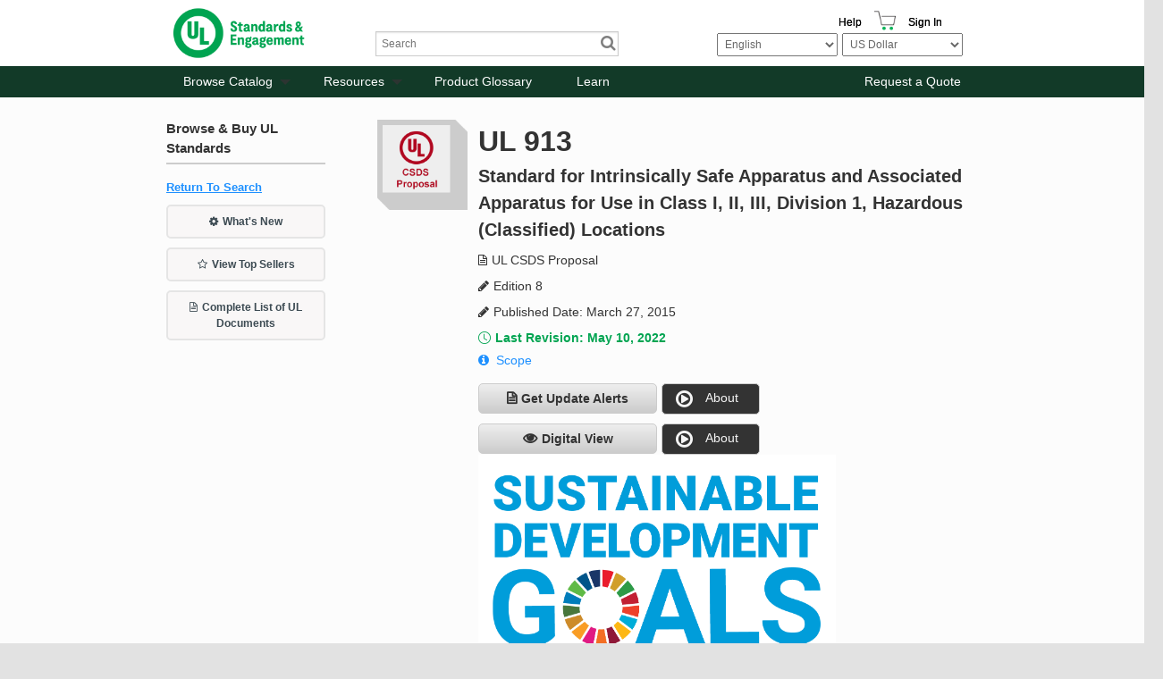

--- FILE ---
content_type: text/html; charset=utf-8
request_url: https://www.shopulstandards.com/ProductDetail.aspx?UniqueKey=29268
body_size: 93126
content:


<!DOCTYPE html>

<!--[if lt IE 7]> <html class="no-js lt-ie9 lt-ie8 lt-ie7" lang="en"> <![endif]-->
<!--[if IE 7]>    <html class="no-js lt-ie9 lt-ie8" lang="en"> <![endif]-->
<!--[if IE 8]>    <html class="no-js lt-ie9" lang="en"> <![endif]-->
<!--[if gt IE 8]><!-->
<html class="js no-ie8compat svg svgclippaths inlinesvg no-touchevents" lang="en">
<!--<![endif]-->

<head><title>
	UL 913 | UL Standards & Engagement | UL CSDS Proposal
</title>
    <script type="application/ld+json">
        {
          "@context" : "https://schema.org",
          "@type" : "WebSite",
          "name" : "UL Standards & Engagement",
          "url" : "https://www.shopulstandards.com/"
        }
    </script>
    <meta http-equiv="X-UA-Compatible" content="IE=EDGE" /><link href="//ajax.aspnetcdn.com/ajax/jquery.ui/1.8.10/themes/ui-lightness/jquery-ui.css" rel="stylesheet" type="text/css" /><link href="/stylesheets/foundation.css?v=3" rel="stylesheet" /><link href="/stylesheets/main.css?v=3" rel="stylesheet" /><link href="/stylesheets/mediaQueries.css?v=3" rel="stylesheet" /><link href="/stylesheets/Print.css" rel="stylesheet" type="text/css" media="print" /><link href="/stylesheets/uniform._base.css" rel="stylesheet" />

    <script>
        window.dataLayer = window.dataLayer || [];
        function gtag() { dataLayer.push(arguments); }
        gtag('consent', 'default', {
            'ad_storage': 'denied',
            'analytics_storage': 'denied',
            'ad_user_data': 'denied',
            'ad_personalization': 'denied',
            'personalization_storage': 'denied',
            'functionality_storage': 'granted',
            'security_storage': 'granted',
            'wait_for_update': 500
        });
        gtag("set", "ads_data_redaction", true);
    </script>

    <script src="https://cmp.osano.com/mDo78vGIuc/9c890c31-8134-43cc-92ca-bf254ac72c4b/osano.js"></script>
    <script src="/Scripts/jquery-3.6.0.min.js"></script>
    <script src="/Scripts/foundation.js"></script>
    <script src="/Scripts/jquery-migrate.js"></script>
    <script src="/Scripts/foundation.topbar.js"></script>
    <script src="/Scripts/foundation.section.js"></script>
    <script src="/Scripts/foundation.reveal.js"></script>
    <script src="/Scripts/jquery.roundabout.js"></script>
    <script src="/Scripts/jquery.accordion.js"></script>
    <script src="/Scripts/custom.js?3"></script>
    <script src="/includes/javascript.js" type="text/javascript"></script>
    <script src="/Scripts/jquery.uniform.min.js" type="text/javascript"></script>
    <script src='https://www.recaptcha.net/recaptcha/api.js'></script>
    <!-- Google Tag Manager -->
    <script>
        (function (w, d, s, l, i) {
            w[l] = w[l] || []; w[l].push({
                'gtm.start':
                    new Date().getTime(), event: 'gtm.js'
            }); var f = d.getElementsByTagName(s)[0],
                j = d.createElement(s), dl = l != 'dataLayer' ? '&l=' + l : ''; j.async = true; j.src =
                    'https://www.googletagmanager.com/gtm.js?id=' + i + dl; f.parentNode.insertBefore(j, f);
        })(window, document, 'script', 'dataLayer', 'GTM-N4PG4D6');
    </script>
    <!-- End Google Tag Manager -->
    <script>
        (function (i, s, o, g, r, a, m) {
            i['GoogleAnalyticsObject'] = r; i[r] = i[r] || function () {
                (i[r].q = i[r].q || []).push(arguments)
            }, i[r].l = 1 * new Date(); a = s.createElement(o),
                m = s.getElementsByTagName(o)[0]; a.async = 1; a.src = g; m.parentNode.insertBefore(a, m)
        })(window, document, 'script', '//www.google-analytics.com/analytics.js', 'ga');

        ga('create', 'UA-1361558-3', 'shopulstandards.com');
        ga('send', 'pageview');

    </script>
    <!--BEGIN QUALTRICS WEBSITE FEEDBACK SNIPPET-->
    <script type='text/javascript'>
        (function () {
            var g = function (e, h, f, g) {
                this.get = function (a) { for (var a = a + "=", c = document.cookie.split(";"), b = 0, e = c.length; b < e; b++) { for (var d = c[b]; " " == d.charAt(0);)d = d.substring(1, d.length); if (0 == d.indexOf(a)) return d.substring(a.length, d.length) } return null };
                this.set = function (a, c) { var b = "", b = new Date; b.setTime(b.getTime() + 6048E5); b = "; expires=" + b.toGMTString(); document.cookie = a + "=" + c + b + "; path=/; " };
                this.check = function () { var a = this.get(f); if (a) a = a.split(":"); else if (100 != e) "v" == h && (e = Math.random() >= e / 100 ? 0 : 100), a = [h, e, 0], this.set(f, a.join(":")); else return !0; var c = a[1]; if (100 == c) return !0; switch (a[0]) { case "v": return !1; case "r": return c = a[2] % Math.floor(100 / c), a[2]++, this.set(f, a.join(":")), !c }return !0 };
                this.go = function () { if (this.check()) { var a = document.createElement("script"); a.type = "text/javascript"; a.src = g; document.body && document.body.appendChild(a) } };
                this.start = function () { var t = this; "complete" !== document.readyState ? window.addEventListener ? window.addEventListener("load", function () { t.go() }, !1) : window.attachEvent && window.attachEvent("onload", function () { t.go() }) : t.go() };
            };
            try { (new g(100, "r", "QSI_S_ZN_3FaHGST99Vdo2z4", "https://zn3fahgst99vdo2z4-ulstandards.siteintercept.qualtrics.com/SIE/?Q_ZID=ZN_3FaHGST99Vdo2z4")).start() } catch (i) { }
        })();
    </script><div id='ZN_3FaHGST99Vdo2z4'><!--DO NOT REMOVE-CONTENTS PLACED HERE--></div>
    <!--END WEBSITE FEEDBACK SNIPPET-->
    <!-- Hotjar Tracking Code for www.shopulstandards.com -->
    <script>
        (function (h, o, t, j, a, r) {
            h.hj = h.hj || function () { (h.hj.q = h.hj.q || []).push(arguments) }

                ;
            h._hjSettings =
                { hjid: 1801807, hjsv: 6 }

                ;
            a = o.getElementsByTagName('head')[0];
            r = o.createElement('script'); r.async = 1;
            r.src = t + h._hjSettings.hjid + j + h._hjSettings.hjsv;
            a.appendChild(r);
        })(window, document, 'https://static.hotjar.com/c/hotjar-', '.js?sv=');
    </script>

    <meta name="viewport" content="width=device-width" /><link href="//fonts.googleapis.com/css?family=Exo:400,500,600,700,800" rel="stylesheet" type="text/css" />
    
	

<meta name="google-site-verification" content="awF89LWyQklO83Y2HVV3rP1FFI1-GBzgfS-7jW40Elk" /><link href="stylesheets/brand-main.css?v=3" rel="stylesheet" /><link href="App_Themes/DEFAULT/StyleSheet.css" type="text/css" rel="stylesheet" /><link rel="canonical" href="https://www.shopulstandards.com/ProductDetail.aspx?UniqueKey=29268" /><meta name="description" content="UL 913 | UL Standards &amp; Engagement | UL CSDS Proposal | Edition 8 | Standard for Intrinsically Safe Apparatus and Associated Apparatus for Use in Class I, II, III, Division 1, Hazardous (Classified) Locations | Published Date: March 27, 2015 | ANSI Approved: --" /><meta name="keywords" content="UL, 913, Standards, &amp;, Engagement, CSDS, Proposal, Edition, 8, Standard, for, Intrinsically, Safe, Apparatus, and, Associated, Use, in, Class, I,II,III,Division, 1,Hazardous, (Classified), Locations, Published, Date:, March, 27,2015, ANSI, Approved:, --" /></head>
<body>
    <!-- Audio Eye-->
    <script type="text/javascript">
        !function () {
            var b = function () {
                window.__AudioEyeSiteHash = "507121da09856558b5ffa54da84e845a";
                var a = document.createElement("script");
                a.src = "https://wsmcdn.audioeye.com/aem.js";
                a.type = "text/javascript";
                a.setAttribute("async", "");
                document.getElementsByTagName("body")[0].appendChild(a)
            };
            "complete" !== document.readyState ?
                window.addEventListener ?
                    window.addEventListener("load", b) :
                    window.attachEvent && window.attachEvent("onload", b) :
                b()
        }();
    </script>

    <!-- Google Tag Manager (noscript) -->
    <noscript>
        <iframe src="https://www.googletagmanager.com/ns.html?id=GTM-N4PG4D6"
            height="0" width="0" style="display: none; visibility: hidden" sandbox=""></iframe>
    </noscript>
    <!-- End Google Tag Manager (noscript) -->
    <!-- ClickTale Top part -->
    <script type="text/javascript">
        var WRInitTime = (new Date()).getTime();
    </script>
    <!-- ClickTale end of Top part -->

    <form method="post" action="./ProductDetail.aspx?UniqueKey=29268" id="form1">
<div class="aspNetHidden">
<input type="hidden" name="__EVENTTARGET" id="__EVENTTARGET" value="" />
<input type="hidden" name="__EVENTARGUMENT" id="__EVENTARGUMENT" value="" />
<input type="hidden" name="__LASTFOCUS" id="__LASTFOCUS" value="" />
<input type="hidden" name="__VIEWSTATEFIELDCOUNT" id="__VIEWSTATEFIELDCOUNT" value="5" />
<input type="hidden" name="__VIEWSTATE" id="__VIEWSTATE" value="eA4/1+6SUbvk4DhPp5cgd/TtNueY2gLcsnAogy5vp6cVP6SQIiwRe9SrLb5+CXbajmQkL/Oof6s1yE9jag88rmJ+3S24uh7i9Gl+/PtQ9ve17wIqn9NevJkyw1EtEHpKpYYiKSts3jwwHA3+T0RLKwNt6bDo+XNuRPNdKv2S77GtvEar1KXgD4SK0HLqorA8ebruwjO07Qzj+GooP/4syXtAQ5nqLK4p6CdN9eJ1KcLzKajJw6+vRkj6/hGnpI7gVPOcLfe4cfcVjtNqoO5uDHFQn6vSZmZ+fA9jqBnU2NuVc6wiJZ6f2FDoFhrHMAAL8JehdF0uG0tZ3Fv3LfybkULmQA+ZfMaCsTXN/o5hRh8bcq48jtR+GBPc+tH8QA1THgqwc3VHkjgrr0OVQKPZvPXWpVL0x6KIo9QLwuoTedcXJgIII+aImu2L1RZeSrC53Bw5hQjpt/Ur7jrtChuUmXv815TUbahrmiNzhjzzOGbLie7xgk/QVyMQfeSauhltnFKg+d0CBQexWyCzwAlnUYBg5ytp4kAKHtF5coFFW56zk3MODluZlBJAQvf3+ErHFcD7J6FeM5LZVUEkerveenLhfi0njGi96MvisvnoKy52yWEOUzsnmAjQaKMXAogP0jy9naOF5axsrvOUylHHLWB0+2AoWBuLdv4kUq2LD9/1qjyYskd9H7qCbzUf/9QRsvCedXhlGUVA5SddpQj/NA/jGaHODRIznz5bs70ot4dXdHJsA20ydWgwxsAOBApEzGEBxkZl4iNI/ANiRmlcB1cqljR6L75P+5Hvf/H5k1x09teCWKWM6HKYonRtmcW5/XJc4SPm/RKDeGdMdHzy4sVhG3MgZS0QgfOPwIJu26iY8JzgJpuLvNUsZ/05mz/JuC8hfW7+DljS9W0UKmvb16JlXSjPiVUN9gw6BDZA3FT7/wAhoebAsqgaFWoh7FvsZ7Tr0qrq3KmCkVEL/oLG1/3ui2LphAFJ0G9Rt9755rqQEL/5yfwM++xlCbTcVfW5E6ONEA2WifPeecZfdNZHAQQ7rcpid4R7S5E4aQ2vMGaP/z5EinuYXbGCTUS2wMGGDn20oQ1sJZceWTKvNX3QQ8l+v/MIlx2IKSHK6f4WkN/GVVxemlDQJSj8Rlotf3n1YKSltf23zkpBb3fIfZZjT+fTiaoalVKPFDjVWxIfzdoePlLjO7vXBqMU3QJMU0XV0GHcT9N3Ti0QW4Agk/Ee3W6+NTRJ20iCEbt45omTKFP6YPY5He1I0Mkr+NfLBIbu2o1kzmlixr+dtxE0Lw43E2eYbSJRU+KMNldFs7VMEp1F7KUU13pI7ovLfgfzkdL9Bd76IbakZJkS3bXpjaQGRTEiGC/WAzDBXa45v/AFwMEizheE14Ip+pWnSGUFVgVQMzGBB+/JRj3EQfkxhkPq1kXTqOzSQGSlDnjy8n8f3A11e4gNeKXUKnWgpSvuQX13P0TaJn/[base64]/xn6AuUqRX9qqN/xx9QGRSSQnb9GZGAIUwCVTq59Drvx4yyUwU9GTm7WP2y+WQwNBxgvKPOW+xTyVD/CHLFCyohfd7MRuJIjAZNH0yZakiGZ2TwGcbexQ6ZV8s+M0fBjC/Nil391e9bjCLBdNZxS3aC8hETZRMBlKM1JBcqw/1T6iePU5jHInS+e9vTZr6Ra2Lv3v2Bf+ffJtMgjNm0aw2HvSyTfPhOGmhDS84kDoSr4pU5oXzu4SPt6HanvfG952zsobJkBej9EXb6wwG+xjmgSDbc+HUc0Bh+HfG29Be0XxvFOZWK+wT4S0TWB+VOY7Sd22ERqOcliYz8aubF7cgfRJG8jrnmdS2ltuX/Br+d288MKFcho0w3kFkzeQI5OqRMooxoqOHmkx+A3VQ/dco9SWyuHa+YHeIVliG5rU2RAxLpmXXLxmHKI9FrJYJaT7eT1LMMAuNGZSs/f2HmB14Y3qi5T+Bv0Keli6sfFAdtpMw8VCV2OsClqcUvnCiGb6gBJCHRQrq1ezbDB3tCIPm8hPVLc368wKGJ2UcliSkZB+GOqS153VYarxYXohkydiohcJqHhXpAnp5YT9jfgMWDVlkQvSz39v4KZL2cptMEmZV+emSe8cEVu/d3s8WSY1sFG4guCBzf5QwFMeqFoLKlREjbOXdXfJ80qCR0sYzoS3wGEoDFd1/wH6ykepu5WVJeCVbSaldTQEICJu1R8fF0S4ks2igmEMdobExrRlONTpmPHsbXSa/UpKfi9LtwieLwxSWWPrr+tXttJQ7PQF81IG8s4NfkVPN/ndND+sW90aPM6Le/vHR8smaANU3ggoG9OPo48HGkxa5RIJuhKoFmI8ZKYv8coQZUjLC0dsJnYN66BuY2YkF/hiX27rG5aYrJf2nleAQ6O4HgwohoxgO39Gt7rORNLdFxnZaarZSz2tb8HLEVb1N8leVwsIKAu4QatWt4B23KS3MRQh2/sB4TnTUhQgwpKrBxS8YR5j5tD80NTI3wOBwFVpgUFZJRhIXDp/Ilsxf9h8vpSb/XmBY5hCPW/pQmQWRsHHByLLtekFx4ecQ6c2Jf37ChwanauNvmOn7eHyelOZ2ONt4G39JV7oajkRKHwlar9mxyOlkqnxpU/HZAf6CpFQg0Db7F6v+PfwXwrhfw8Av//I6Tn2XigdCpG7YH875b/QlbdRuT//RVR3FwaWUfF0a6c2ytMVemsQLDqumkYgaKwRtfiL/MMJeTYGa/E6YGaE8asjixstg/M4VMzsr7Cy2umWg0vxOJ66SjeW+tb4JVK6KyfB2HmBIWkNpxiVgPmt/8F2nA72hzSYgMHJ0kEUakchsuFWk+zhpCHc/wo22m4tU9H0B6ZaIxaZgUE4GEfdLRggAJHpvM2wD3uJJsyGfzlEsSRYTSY8zvluh31OgUYzqa1eNv0vuw+4OPhHDz9sJUjBEgFZJzsWY3dxh6Vo6/rotWQJfWKryaivZ3O49Q9c5XPBMX629f9qtLyYCFszT28EO1jhnVvDnoQo6XIHNmBZerrOribHtuu7nHC053HOSc2rNZzeYBF4vldP+/DCSh4JbyiwhNEYvCrGZR/bV4ByAvegwwUSnARidlthwGQ8N9TeISmpIDkyTG+9/JRSXA59J3KRqWZcRranCi67v3WEBB0DOiAR2L2waZdbnBNxoTzzHYfYbhFrDOT+celcv3vcRJX/oOj+8ZjIcMaXUWMHTEGXu/hKMNzdc02oWWxO13aG6+0Oj+XYqYljq6WdBclNWVg0tJ3rCn7bm9iuEDkQVgFtGYebqYDxnwOypmQypKzeARreI/P3Lj6Uy8CI4b8WOD7Tju04V8pKR1s9DtHtIzVi9Tvy4OEUOmKE4xq7cBMSTdiYHaPOzM9u1ECrwc9BjdkNMhGaCED/6xUiyz1nzjHkLsCJcYpHlmh7yVmA7HEu2jMLeoGqqOixvZQkun9u2Qc2VYj2vgHk4983B5jwqYddOO4oLR+E4nNhY7fS60gfl0R3zLiPr/zk/sgngSs7SIOZjyj3bY6Ch0/u/7UUbGk75z+I/8HNTfgzCSpSSsTFat/q7JkaQFE3P/8CT7ev6UUGiL0zYzWRdmd+kTYRZ6gCQLv3Hysl1NbwLhO9O9QcsiR0bPcEBcHIHQuHlyFezdVqrLpjSnPLoLV7V1q4ACDMZ2dG2assC2IcNhTPzzE+O53DYohtaHfX4FsRDUvCvCGss/UkHxkBpRSWPlkgJsfDQDQ2tOdPWQTMumgcfXqeoO8q+n4jl7fqfpHo2j+Dyu2qAcWsdnfbRFq1+RKCNLsfJeqW4sGjOsnzOV0puo/kLLMLy05OFeOIxIFc+mnZevGPSY/[base64]/MnD+H1blOqNwigpQDqQiAodxMyrDcn3t6aD4D/fKsHx8xGk5RR8lQhViN9SWP65ObWiA7JzY67ngiF8zvyZuuL9DXz1KgrHkPNbRlRD5Z2Vsje35TuWQOVnhtOo5WA0WsNj21NxBN0JOOMh02WcG9C8Qhldwqp8w4+3HDedJyNR1tdc5jkL4/Y9MyyOQTdobns9aJYv6VE2EVm5HQS+GONSFPzsS6CFSeVCBGEADIhSqMmqcC/cR8wxRannapksg9awAQJEWfKIPNSrwavGuVjBnQfH5QcOR9Dz9Pd+qdDDkrtDj4meh+3nLLtUCvwFYWhNiJyWV4c9GhdPp3zORQzE8EaubCQ8SVYN6EwB3l/[base64]/g0Xyh6DNN5jswfj8BISpapTD5idItfu2kAW5xIUU9++tREdj8+d5rVccIl92Apxg/DcpMscc9+HTumJvicWKIUKgDR34Ru7gX8l8AVnmRp7GN3JSJj4b7xhviSLo9xZ2STct4DnEmqbDATiBds9fVV5NaI/nFF0NeEUvlNZltCjLjRJDfkiFy6CmG5hOkpcqy4nNKggbVgir5pe/gD8VXPF0KNtr+vFWCc9SakXsYIKbh0XddhJSopNMLJ66zamgzOpRYc0RnaDFC5bJ1TQN0uOKe0rqD/0y2jG6oEZ8d3zB2sHTDks47kpKYhr15o0u9JBjleiFzdOdb/Oauyf771k8SF1ilxUFI6Or0HHjBWQ2Kc49zTIrH4Up/J8Vbt8aPRAkpM3dfxv566HLTMErvAewWtOe5i3TVaVZJlkaHohmCtPXwKeZKCjdNGMLoYF+tU32FAyltY0PysdExgiymFYPHbtkgEOwK98hwbIUZqrm/TJeyddeGLWheQtxAxVdPY+Zyu+0xJ7Fp9NAhnghEjV1W87Hi40jdZ0Ahn8bITTAwByMlO0rOt6zou4P33IsX597UYLM/Op1Bj3XyJBhPf++VihdpG5+YyDByF+dC8MzIguENLGf2/KhNoZ6VbCni7Iv5rm+66QsEwMV5uExWLIUFPpq91xBidDBKxOU/rLLhye58e+34Yyad2fm9kbbsez1U676ZZL2Ma4RWCW7uj6USo+bBd2/LblxSBo/89/sIbE8TkAwmXW/WB3l7C9Xmc3M71dkQ+2Ghaon0Ylk2v0QGUNkAPTisxIh13WrZIiaZ/qbY3r7o5SpZivB5V0auHg715q7lbFiIOd+mWNH2p4qeMJ18tqYHOqSybcPN1mUQFELm2XGxrUWF8bbNw84bgeMnN0R5zSHU4nQVENzKp3c5rx7/VnnGpfIe7F6Yysk+0hZI5TbeaOHCTrKBe7sWprT1kXaObml1XHg4Q6RVTE31TkFzjrfJqr903IjhYGr5DSB3CSfOist65E163491Pqllv7o+YEg6EYbEt9IL62CdrXtQziDe4wq2cMAPixbBHtXFaZ2DFoiyUECnbAlaGbT5ok/ic6b79dzQImtgwZp/4llNG989255zp21XHPZKbu7+IoYKnfNC8wG9F2OLkDFqT33oJhib+jTyZbRT56OnbQRJMCRCZuxCK5kxAur/QA/9fHMEVwZ2mEHYZcdFdVcK6HzRD+kHGfscS/vHC+9LjcpU+trL5IaHbO1KAlh8qlPBrxaQiP7vVWTrMmwddBrabiXzpVxyAIJO0WD7t8TCNr9zq3kTC177CYT/np904HnYm9zPp6z3+RPn0Q5UPe2KSqjEQj9WuEm5A836/63Ol1mp6JWOGC8ZoJKFqYRsDRpT7MM6vVrTosA5Mz0mMijWfn69V3r488nbRxA5n6PO6w39mlnly8wQqBiSU/HXQKJQDD/eoBgD4WoJoaPp7vfv4uwbd4z8LWqcW/vhMa0SZcEACszZDps2Mx5k017+bB2ymYAehJ/1Y2U2JZ8hlRPss/tAilpqdU04y2+0dPNPFD826WJCu+JWzSYONm/lZDNGkXBO9/o/sEwyxQXG9qDCb4CDJVYC5kkEzV4hMZ/[base64]/Vg7f/6Fch9QS6qcdxJR9QFl2PiAE3KChsCtCxLyghlY99sUFjvUEkQ8cDdS3kqjLwQKC0ssR/rUqrAw44RJUWquF0r++opkZ4vf0jkmoxgSBmOuBJH/LIj8MSxvz/kyQht3slo47tibZ82v9//7KNweK8ZhFcE9UQgUF38i/adIBADhS3ZRtrBzurFyCk+weCOUTFGlSo6OaTbyN1mRFye0BLrHycSHPDLydWndetipAeAP7B4wuqXxo/YzGO3XpKiA0Lk3lgCupz549rUxLF8UPQrW3GTQAPeh+49ngq2OKThnreLSFtD+ZmKOWV4NDHaPi3LqHqEcaICdMcCn7vqJa1rLNBp+klIhEKfy/L7rUPNpqZpLdmic9Wx9QDWQ0pLvFlDub022uISRbibY6ZFqB5lsEzPKPO0uM+QUA3iTLDyTs8aYla73++Pi/MK8l3+GWr7+j157mNyASBYYrql3eL+fUciU/nEeNXkcl+4YHTTPBgRRvaCCuzOOTNcqwJWqDHmy/bNr3DhV1BC/egfDvhIWHmAzCSY/vq+oJlmfnUCoCeWC8Ay12jWAbolH/OWrRM7hINQAekk4jmSZBLxv/2alPHBnZIWk7+CBYouqVp4mgy/cRJcb6cSJekoBrXQ7Kka7IgxfuCAKtdbl7XKIDDfsj6GQ39kapxSsC6B96aJXy5OcLNLu0n3vWlDI1Bp8SC8MGo/jr/pc/sYBhNGIfTQbnAQO5PGVWK8vmHR+H2+ELgd/01wrPYcrDqI7kOXVeF90DyT61n83aacZ8u/mQZKzt9O7QtIIH9IFd8sut+1M85KCp4uowuaIQ+2la4LDp0GqRxW5gJeV6U2f+wxx2okiYIs38aT6AVPMfq5yIAT5nCOA2TfF9Ii1Do9ozMxLu/[base64]/inbqIyKLdwXk3+Jgot8IeHGOiGUodX+F85q0NOBcwcooPxBe1U6XEHFiVm0GeSklbCxaGsUAfMFUFsI5rWhwVf4rMQNw4P1hONVrX7921BVXtskpucQHvKqp5+4rK300wxcLZ2yQhlT8yxI2dUlBMJ8nXpJtLDg6HmAKTXuhBI5Jrh7OplTHvzovUWeuKiIPvL/ncnIEfOl/ZMqAiDurjXXhRSLxC4quNo4V/AL2bK4wH+hlxP77ybVTJAlUrJJsugzZuP8VJgtSr6c9N+h8ZYUQ5Yis5By1KD8tQq8Diws2LpjdWeplcGIwcesm5kbPHZA3LydKTmt76hxVMofatQq+y" />
<input type="hidden" name="__VIEWSTATE1" id="__VIEWSTATE1" value="KPekl3HlRVE8VZAzHmU5IzdOQMUOzLECmwhyRwpuoXwrmIo1p7iRW17V2YHE6p/s0nJ757pfKCmAm7w6XuFD51PE7c2iCTZKukKJuK5ulFmB2or0Pjv62Af+CRyMRO+W0dQ/ayIbXW1CaTtgHoXTeQQjw66eP5r5iJb3TBdKIPto2gqLWb5Bs1eMoF3fUdgCZCPWa28p5FqQ/[base64]//iPOJauJxTJE8zFoGA79oC/ZhncWzOGNRAJUKvHcSpaGnPL7CYEsE/OLk/e722wOOWa48S+qKpaBAbEt8wVuXUacuvK7JX8DAT02GvusLYHB3XVxsSefJHmKm3d2f/UowI61muKmsoLg9TEL/[base64]/LL1Is5ipdboKuVe8E5GwvWf0eTiD2JJEIOgbYciyP6akhjuU7W6E/kLGu6otub2lp6p2ueXkUh8/oWhZODzMMihKVEUAUNL+/AHZEK+h2VimcqsKWkg50XpAuJC4Rke8rIU6l02AWEqkXdmHl6Rt5tPKZSGNCZXP+ryUKEhP4HAV25b3ZFFUWjS4LZhYD3bnWKpos/aXlMqOFcNkWbTbZXlQFR7sOnhHbL9tNveasLa/NeFVF027CXZqrMf4ZTr665kYKcJfIDgVpIWM47VN89cefiot8Vhn+oHPigL/LlhxzoEmtrH0fnSFGhzf3MC4qnk4UOUTtEPhKdk+4ouu85v3EjZMoeLu1Yom4tWYZ82D/EwMlXItaraIdx+IqfgDmR3m4z/Uq2UptM+zRTDBwVtZxMf7/[base64]/xDCMHSsKo63nDNOsG2zZCEKL5422AQi3F5TnSBRkepo10GusNDUuk3fbIP6GbzHFWfr6V3Wq36DPArgAT/7B4dP1Zx5REzrM/ZPIpiRJOE7I7jyJ6Dh+vrEkhcDylfoRceSN5FMNiwXzSzTeChcsCJ+9f5GyPPigryIBC8qVRdoMcireGsfCES/kae/AaQDCu5Egitfo/RHxMskyvTvCZ/gDJZnhUdmL2uFvM1OZQZrj9BClaEMBI1787figxdB4beG803D67/qsadilRghp8rZ8a0BUQBik2/pmGP+H/AYsqhuWTxQLiXZgOsGqekJ/ujsSrgAYsp2KL7FBNDed4FXEbiD/D+w68OsNXg24rc5jakuaSZt/+GBhVRdzTYYSgmagdRFpwO77uhXz0eyAFfdsjUD9g46C19NYtyKNdIKioDzWj2NA7ZJfHOwHGJL+/+/oYAwtGerSlP44EYUVOIlwC4WGBRVR3TJuvG0e157EGry0SCEYusU1nltVobr74qQ6JgWuEVFN6s410DuK8dfoC0+7wiGhR/6ZWvUXuEGO3LS2QXCl2tK99sryJRPti/WdGTzYkj6klIxtyt9yKCNO/KqjIg6LzFQGKcnkMWiyUSM9GTq7+TUyhyCqMn9EUDCBXOU1QSGeg7Q5UgPURcZdpRBqmBsykIKLJPCGc31rbWC1fydYvCqwoYV0KLfqG2U7JTSGTgQiuORefhT2EhOWs0n7V4f+Ov4t5zHH3w3FMu2QQPH2nNTHt3LFU/pqGTaKh0O3DWUeRzCkuFP+n+ugqGg2KN8XKiK355cfMrXuV91EFiCaRsYPKrF7BDVZveF2WLImlrgaQq/NcpiK2ON6aeaqJ8BSl5Jytp7rgEm3Ddr2IdJakv+62+qGqSphKIYc9ZjzkUzzhq4mBoOsARUHHmjIoSrzAgDRMD03q50lUs2X8BIKqqYa3XNw0DSP7tmHFBC1Wm6x6RYyu3W8axVWq6elYv0ce8ojQxTb4aEsw3KFbDD6Hr7qedluj2fg5fPnG7NAHUESZeoZV/SIihZZofMBG+DHXWT2+1tY0LMM6JgYQRhZxIlVE9mJzd/bwvCFpDmRbNgwCz6Bb03f/TL9FEGXhpY633tdHRokeI8y8Pm54XANmK0FUcDF+vsK66WqA7HnJLthj4xX1c6duSFK5XrnyShqMvix2mTKeLDP/oPWEuJi557vBo+8jqYdgHn3f8ViPnkPb1LMOhITCYL4bit+RALHObSbDAQ9xDXMuIVtz4xRq/FnknCkGA4CJmV1C20unTFbxQLfdJNQKTcOY385sF2iGBohMZSGXJJ+gEfsC0/Uz41saHgRbHb+KSYiaoXcqc0WF+VtC69yNmdAe20PNfso5a6NW4bOnIvKDdOVi1S5ROlx/nILKWp+LK5/m9GXzrUNQdwiuXkxN650q3uFJsV7GJSQ+lc0SjBItIWvUvU8frKFeRL/qYip4UfB6C5vY8Mfx9yscbj1ezkcTtfb+Tq6chIPXwE5GHvruXgDuwdcvrHQ8RgU0zv2eXb3hF9ZT2WL1G7WoRCkA3lAiKYx+Z9OGEJFvyjrHiLbJNMAQFXA4jbHRCf3nkllp0BSOmo9sR+mP006WH0/AB6ftXM1IbwaaHr+pN/xQ6gA0mKVvXBrtjSFcrAzByu/7MNjICOOig7UXUmx3ZiEpeyPSA3a0mh7QDGH61pLVlQZnnXv5Xu9sLANALVvAQJYpz8jRVAFtA7F3C2zoGhIdzQCuRtsCitQuIUO5sK0nqc9kKsA5D7CK4w79Yq2cj5bx9FVOVZr+TBDc/U/YtU/lyVD1rX+Y6RpgPIwFw4ZdRGODImI1g8sE5UNTSnBq8OnDpQIK81fWryXvuFR4rfwrQSiraPkfXLLJp2TZx6LZ/ylSo/7PaEUu7WTabxw+NuxFzTO1chqXkt/i4scflb2mcsPb1FJepJbrJiT3/cHXKb1LrEQPzBd65ZfZCi84/uhf238KN+Fo5CCU0KdRvCOQdvoX9gSKyDDDIw1ZvNAdCQDPN1g0MQDxzK3sby4PMk+nUCPuZ+UqYnaDTmKtI7qM633xgTdHiiop/ULwEUordKEKY6pr2sCfjFyjYg62q/7Eyk+QCZzHoJHBhXB22aoJrf4zhBiDrzrdZc2KdcUq/Q6mmxmFxhFS4aj39opVEhirZjPZ6M/ZBF6l8Pr4Sg+SfrGFf9P+SLEr7Uh8/hVFxCOggrE5sKOevB732wlgb6ufx+wk0FhKZNhbs6xEYM7Zih/+d8o5xK93PqG5uksa3mYOr8+VaHCtF1GFGaOvfc8mFXK3pEVzWGmd1/MZlc5IfMZXwz4emeceFKq/6hzM8crD2DVHlMGlzamWyiGdH4Fz9bsZNNHteo9dxJ8GGbxFcbCsYuvSj0aorpNvDMWnKVRdIdz8rsvJUGDfq/dxukjn/lRU3aQkQfMMKYkBvM5+NP8kut4QYifpJQ/V7KNmhD03mF0OWsMCBBlFyXA0Z+/k2XpPijhDoJuF9eQyyzKntIL46JmoyFFxhCZQmglz5/poEulETQQeasGyTYhKruef+uRygdFRCLAo3KVT1x05U1W0Hcq3wMKLmt7+m4+humWmnuK7nIJOpVLDzSgpAQmKDDYu/djJ2Y/ecaTbrhLxA5hSzktxGGFELEskW8AgIBdUM706EMWkjwsZnxWfEsDekN8pleTVRAGAXut2cjOo9kApz3fXIzkUW0HuyLTaje65JETCK4UUznax5GnmkAqp6+7ByJAjWz3VaYQhpyh0SmG2Pbil/RWDAjOrVmdihNOPwd22jLHCz+4TMpo5HjvlqZ0UpW2d3CKSW/2L9gLxMUPF/NnWPyQk6w1Sm3UJIJT24W3rRySfXJjnswdpj8l33OxQdCT0WAViOHe/idDP8foRd3Gdf8K6IgR4OyrQjmcTq81Lx1wHqVw2QBkGc3KYl3C+ayu1D46cxg6e5FTzY8Cy8/tdYpb1hH1AyiYU9mG0lB7CqWWKKYI5HwwWP3StJDNg8+fum+4W/KhnQWYdNmLWZJc/N2o5418VgxAZMEmscvpt+46B5rjFKO2pw8hWTCO+xtT0vqD3EHbKr+vmkxRgrUzXxk4Bxfkt2CuhRlSOi7zjhxBw1c6PEHJbNy5APDChJCR+1l/yEmUy4mJs+wUHKqOELJcZv6U6W8ogZW/eMMP86ymrldwiv1WTXtg/VycE/c1c4RFmBNPko7xvU++IFnZbOlYK47oBWyvHkU+D/28zwzpTYUqmyYnGU+x+9C0pA0p2wZ7ntCHULrcxqvD8O5ATWuzfy9TgkjrDhvo35i6TfRNI4ENwSuRLTUve5D6te3ooj+0xdcV6trVPipHmAda7OnQHqSgBbSekoQI7RzKiM78B3yXCyYMAt/KTMFU58pVoe5yY/1Wf2Sz0cusmr/Cf/Xl1eyeMU1lRdMlg5h1E5/HpHH/rt6Zy8FlYBP9W7briKeKkLCW4XNDIpA14r2h2GbaeqXJtjjNHSs3EJvaiYgbBMmDfhUIfYrvpjDboWPgQZ+b+XDdOIhdNxyQDDGvK7rPV1Cn7gYo7clkSh8Ti3XuOOK3dm7rynFR/hIErVsjrMkoobMDdtpbtmlhqN4KSh7lEpQIhIfcCsRL/SvwOl39Q+k5WTc0OGdvL0NJ+UWvwgBsNl4V/HJrADjKjH5L9UJ6ZiZ+daNhOBx/CmgyleKg34d/jJzGDYP7pHea8i4VuXTaOol/6GSItBJXXWSJfC0gWGZw57oyZp8ur8m51ANPiwQXAcNJC/GWIyIq/ImHA2hKT/SPAwmFVbaDbFsrPl7NC9ZItExBDdVdKsdqRzrMorIMZ1humLFmb1yqLO+7kqOcKlQbbliyn+Hz8Hv2s1+eo1yss69OHEA1tcvS5ET/XbLI2CLWxISRcRWvTo9qpCYJx+5swhsZSHuWjPlss4IaTMGH9t4XnQpCa1XCDkmvAPS1am/QWGy3t2ASRBqui2SMz6xrwE9lHSmhyXljrEe4FIgx8FMylNWST2yLUgwxJqlsXaLA4tOOF7GGm9RfT2AuGJoN9jvlQQEIBM+lF7dOx2BQf0Mg75rDCUh2hv+HK5ojSYqCJ90XPbvQgW1negZIySfaKxs4Stl9/dznVZL9RhtYwuRnmQxIN/56bqSKHSAM8lM7NNGh81sIVNeBGiUyDh+e4CGrXiaOqLStZV61mInxfkIt94No7CzekcBoahJ9e09SC0wNC7kLeSnME22tIp+6l6Kx6P+nkNzMRpxmlE6T9TmceA8imdhCRwVNqtaQUX+M6eCZVAV5kRGA5JO/4uevtGJm2+3a+abF1sav1QFy9z9Azy3Z04G0fj+JT12ta3BI/5isQzQdvayInE6N5dmZQ8Wz7yRvSJFDLjY4JDEVmsivG+OLrIS6ccEdt3E3f58QFs9TPnqfMxBQ6klwPCDYtwqwLwqIAQh7LQ8ZFmf8gPmpZ5hTivp6488znGd3o5O6mMqNcVi7bxqFxz71G91tAWPKQekuWfgG1I78BUjY9PhPpOs/Ug/xdof/1EcEtp2X9rfJZRdKjYkVxJqUxCNj5jvquC9zz+od/NF3yyI3itSrcPi8CLRZqibcd4usbIIquw4VqbV+OU7ADzS/DafUJdZKZzyBCM247wMTyH2P6xKibenXZp/r750rzGZaIRtJJuYKqvsI7jw5zYTFmy2lzl9BmT87mNJHyvU3DcOVfmJapNa1G5Cs9sHmDzYsFM1WE7B1YDQLVXR9MwPMKY8Wqhc+CV16m928JKKCLMyVQ3PLroeXU8MYekkBPBJad1yU4H/h+IDqFx3xR+HSbA6ybc5LppH5AP5fLGaIG8mE0hoGxDX5UXNIkigAsWFcUzTvnOvm5lEmF4myUJ0KEWXVUjZzthcedyeKVF2sW8btmvJ+Pp9+4HmZZRhwuHZ5ZHNcE7v3111msCILLg+Dyo+KTVem8mufrtByoa3VDvKT0/flmYwkiFBQnUNpegOXVgFVvipmz67j5so0NFAFQcL4Aj/blVXDPZf16qQCAyWWWyYFPgUyKsU5xIcr+XzNbJZ2TvEJHTewOEDC/ouUWMa4wp0Ui3pISCo3vfBws6rD+kTjLTuAnS8oE9jRknZOpfYEeFqt/4ZeW8TZSeCmZpt5MtDgorVQLznJOJmQoVlGEeN2ECTxIP9jLi+jKBiEO6GKh7bpo7HB62dR+vgPj6eIk4HA7+MZBw6UXqRzQ82AbpXocsXRVeuF4Rv5R3s+yzt/IHas46IYKRIB7uUS31w2SSwf4bwIY7D7g7nDi4dr4cvvwEI9rSjH3+XgcIy049UMpp4uNKNmC+guM0rgDhmbmPbe32QUhYy4hqRXNXOY40lmMuD6Qy7XbISMRnGizxjIuv4MveVn/x2knEgi9xvgrlIKSAgYNftXEdgw4q5pJb5/E7ok5XgkKu5scxYMkB+wZ5teM70N/BWw6AjgyuQILQaxJFz+YD84gJDo4ho3EPwa/eO8AtJJh4d6hFGmrCJhML+MEtGrA4qk0OxMOQyg19oYpZnH7/18lClOhEkCim/p5Qu6KezS6gZvpFcaf7YumVK5CNIls8QRDoMPKPi+T8fx+5CYCVUlECe381+DNws25Jm1FZc0D8aOdhC0M9Vdecj8XrBD4APvG5z3zfjLDRVftTTxxlOMEtNmB2GKlADrTCFia984P+by+SYhpZHY72cRVu9pav6AeqzJ4qztLaOgd4uRfeCc/n7ZJ93NC1Gm7jUAGHMOLvzUoljcYPI5/CMlF5arZ36kXpLAZ+OY1uAh9CdaBL28wlWNtF+93+mFvtymVTFgtgySDqQn1gcLuipE8xhrgDFmC5d7xqonGaQFJ2+wtR+5n4mf13MZkTHXs1ypS9hy6EwuRrhEXiCC6U4gDJloKCVutCpL32nDsTSndhHZwdYG4YJK/aQWTMnv+i+K2o5iGHAvmjCs/gDmkTEkG7jCBwR8JCZLfGoLqwdpKQDe3DSe6Rig7FmBHC78QQUVHybiCB4ud2U+6Ttsb/3WutSFTweNbROSfFXueWRBh3mBHZ9/Rd1C2khRum3fRHI7sKXY41fhN2pctvQHIDwexSXAvLNlaNHCxXDUQBDlyg9jp6VjI/YBvG0hq6JscRYE9C0n9Abw42UAdyVs0bXePcr68SvHxPDdJnrR2vw9f/ms+YxMlDZSk+AOQtWC+2AFYLi2bW4yNkdpdg0ew93/Y/[base64]" />
<input type="hidden" name="__VIEWSTATE2" id="__VIEWSTATE2" value="HlzfMW7blBfCBYgIyfoZ8q5pWRpyb2VAE8VkK7b32cimSS+SGwHGSdED4FsyeGMfdghBdlRUmtyqcQLJlZOUvNIOIhlkpmsbm9aqH+JzJYCpBZVBePY+6j/1XLA4/zK5hCM6lVU30NdpfdRz7478BRXbrnRCitpbavW4dwVjT1+A8DnJRZ+BXem9Bkoi0H682//l2xHa9y5csC7+ec2MwMjkXQr9ySadlvihxpq47YPZ+kK87ZjYqvkNxT5JpwiD4nEkUJJE240KFuG+b9r4fREsOZw8RJXTqcRqM6HM+BjehAoBY7VHa5NR4L5R6oFSRy4akeXl76C3/GS5hFobib3cS4vW2eWd9pcrGWkwiYzOeYwAIhjHzDVOq0suKvvE1E5TqaDm5Dqu/59zKako4LiGHwotPkGCj59IC3iJEjgH681Cq2K1G3QvKiQ27I64J98bOLJOWU3s3DspwUsiBLIYLfXGsYvHpIH3FmK2xHVx4FAIL5v1lPtgkNTT2QBoiGvpy7K+rwQB0oOv/[base64]/9FOf2It0p7kTc/RK+dLmqEMIsYpFoBr6kJauSEE4+u80Ny6EJQGI5PPkPgQZMgsn2kZY4VO1iKhTf4hvm80U/1CXVivmpOHEOiY5GxzMVZSFIFjvTwAEbTW0pPBn/rLPWuPJv7fEzmYhiW4PprjbQ6HV2C44r6Qp5zt0M4U0KywBQ2yMmfd2oUSrVy/At02DeIQ298CtJn4F9vmU9GkHbrCI42VLaMPHV6JkV+Ibeoq3g39xMXYoBkADpTE/9s48WL/0+rhXXCZ2lskn9ZWnQntWoaBq1VD6pQg6Gv7xmJ41UVqNeIucZWoifob0A3zGd70yJQr6n9B8uiLpkD0xwsdRIMXfs7wHQk4/ckPqs2JZCFuKZJStV9cK+nOjPHirWV4a1a3sQNe5HBKKkeN28wps0snrlUj2ce17UC5sfC9HWJc3i3/2aKCN5x3Pz+0nwJwCpa/TgNL/kvPaagG/0UNKfhX999ARGOjCzSGtyVrS0lswwxDVk4FpzF6rXaRME3rf8JDxuPnALbAGwIFkJRXcVZ0YtjSTnLuAD/rhwHU/QRC2i4j8/HFkKO7h+eY0kSyph66bO1De0WLqmCxDyVBYEw9lOo3QV8HDkv7sDvwFvbUb8l+UGTn1xFNvhls1/sRW/USLhzILPTDL+TuVG/mi+gG8FR38zqpjoj/3nEQ/f51xvDUFOi0c2YEijaQOQ+5E5Mfw+V+v0jU8u33rD/gRexVWc1O2+tmyDndi7OmfNGYg0NZQ16rnnzFbVP6JW0f5PfaOSn60aJMtY802aFt3eWabHtPLVM73tDiG89/wwKxgW1Ubu9NYosxjT+J5KUswSL8nOzZBoL50ly5X8ufqwHAboXMBNQsww+1jrkein6+rEnEvKr1sHenJDsjHK6jng2ydRdhEQ3rX6yA5g9pEs3zry7aPjN/2LrRSREvjXCFMUdK2RRH0zxaxXHscAFOQB77vI9f1BoNFCvp0oS1LPn3EuWxqzeaq28L9lZ+Y84wCvw8hWKaAq/j5ZAF94TlsbLtUnxQABMF6+i1aM5QVnFD0LuuPFTPWl4jPUbJqqRPMfrt2Kmu8t2Kynq9dgUcBm/7QKVYPYsf0nb33EEuFSnv2WtLnPwh3a6zSYBZg02Oq1DWAmxtyjevkovhiaLHnGyStRlmagFIv1qhr0kZqKN7IKlJFFg70wcvnRaK1kKjfm1b1nyYAHp7TLWCu1g45/9QsKG4+Gy3ULPF0MBIjTM9/L74/tKWw+hs5GdJyK1T/71Gt4M5OGLvdY6Ex2GK2rcZByZgpj1xUlgcM05KuT3KtxAZP5gwJX5fariVOIG1QhmTPknHhaNocyorw9yqKS6XzQG6YMvGzxbuKiCOymdfQ/Uo3yiyRLMJIxIheMGRnE2GvgkFQvEfhMW6cIWR6C0bbtHtCPCie24uEKnT1GRY59+44dEyaXxQql2n/esoz3QlnHXog4q4OpO7XK7f2zKftN+t6+ezY/Gi2O8jtBoMD82VampV2YTNVNtnop//dqJMSriD3efDnJJqIhKVnfIbuVw2/mddmgYDrvoa0lJL43+xQMH9KRmb5+DCqpiVcTgMzMFQKrrCsqk61dXAuPgnqA7ORn72gaE40W4zU+MUQhxH9oT1gd/LTLmIvxWOfC1snXbzqRvEMGtvNtV0pchGxnnwRviVmoE06RBhV8AE03jK7udnG8x6ZBmHfpaz/[base64]/nv339JcwetcmnQt+YAlw3YipS9W5MIiXhdrDl9ihFTHhcjoJhljS+J7SZdpOpWfeHIRCO3mcoy9C01nxhdGL/xPkBSNa0MXBbo/mnYxip0g2rQ4b4vct54jy7HXt6fUuBPBBSsPYki6nX7VPkHyOqVie41XSfa81kdZcD4fwIky/oq2GhfvyRucy7wWGM5pC/CvLN0JGOEMQ2jKH8LKYhdbPiVfD32BLEuutBuymwaZQ6iH2VcNFAk32zL1FFmO+L6lcr/aqMAUO15aYu9I1Q4hCutT/r8TEJQ1bs7oNOm7JAi7R52kXYg6Yc3q36T6M27NMC7/Xpm7XSs4HWnirE3kQGikGjHKAx6cauvMmps+FUbH3ePKtFD72+C1apnwk/Bj/bl0VvEHnnDDCrTLUc2dus/RN6pyryc9sCo1z3ipLD8sggFmCcXC2uSc7rrNzcmxroNEudYq7xP7njDe5+xcuT350vDpwfMxf4cjYYzlOzs32m7ocFWRui82DKoPugajpTYdohWFzDwOd8X/3KkI5SEKNnClOVzmyi6OwPFBpD2Ya255+0NxyhX6stkAXRKoovFi+32VUDDLpgX3Eyb4pZfmdSY9y2qgiWGykHcEiTsOZTIOqqndA2sijlX2O4dLA4YcJX5pnZF3f065CAOnQVL5eLNLqV7ghHJN2lM/Sv1z9KCbhgqHwA27Ol1rjK4Xoo9AW2cRzVs/qFu+MZIzqG1I8bbbq2cjwSij5B5GM8Mm3Eft2v4WtB7GY0R0dLIUbJCh8PeITsIA7CSXmDAjL2cjSWy9GkPnjP/6cwpwYUhBYZskiyCi+r+5d0sd5KKDRbqzj9asDsi+ZaVDHBUuWrK5j5iUENqyJFTwbwYuM1FwJepmav4rrWmK89lHKMbyT0PYbktjprAAJ0Yby5gHGK1X2UeITFqm0dr35bDk+mRsc3c6rgpSjBeR6/rgANimxxLv8uJiK+a/ACre01DEeHdswZxsQtxqFCF0m2gFyqfd6wFkUeGzXigV347cLORBXCrOBKPkGMwf6T5Bg45D2JmRW5cECSbp57I7u/fiK405GU7w60Nt4OpuAfyDy6EK0Jjn3FRiRfIZ+lBQ+MxFppBem4bDUOl/7KUa4An7FvGs9K7FuWHsl2GJwkmR5qH4ADwWsGSmJu0D5YV2pHCuqGZ73m0DKdJH5JOi2TOQ5bX5SiTjHoYM8Oxwvht+yEtOiOVzjVUjrmZjVlo8sPzblcgnkh+iLy/6PTqM+Ke1xR2EQWQhulp1fm04Hh8maS7TL7cKGUQUQLWO0cYAQjVZTfDvAIX3AniN0gEBwdIUPzSrxg6eXYTESsOHhPaeSTi4EjXpNOXCvItns6WUGQK4yM3yLKxEQKKNgy40B7q+EtWkshS/ypMQoc/czcTv1ZjvF+mq/F/toX5qBVwzerhYrSbr02ZbM4qCCJtLqrWI7yB6In607YB9fisFdDKs+Baf+I360kLfwa5lN+TD91k/XW8s5p4zGnQebj47ad61JaWp1zodqBaTwcZey1BSIh68opBXk4ziKirAqVb6nqxQkbQPD+CNnpo7PugSB9r1R5n7IavZkwQ+rrC0mQcqcW1Xx8jPSScgMy/2VRlmgPwYWigMUxoIcZmy/mvZHUk/B0po7OvlSZU5Q2iYU+XMPterG7NBt1k9qtxq9ETgO6Xqnu/4VMVfViTKBoudLuvNNTktivxNcxH4Rs4skIm+4lCo5bRtY14JR0jkL2ws0T49u3bjDPpwVI35vDdPx3nxfITWLE7RLDTc6vZDCqFw7GaZDUt6E7c5XbDweabzEs4tm+XCUod2SepUb0fwppW/72Vk0m1moEU8nt4r2zbgtaiOeShsKRugl7fRBy5RKVWkNUzGJCiDWQHpiH9WQMSg3hlGXutTu2T7yHN4lZas6VL2Zgx9pp4MQWgA6TKsNYu8uDxLWIBkCkY3XGL71eLD1oFJxmE4VMSj+DS0NWQy44OaN50RzzLUYDdBq+uRIp1Zx0+f0/p3LvRUtHUkzsngrIjd+/t+Xl/pDCnPG2o6hpS7yhxrBA21hs/6fI/Bm94ZT8TEgZ/kwpq1iP2XmXFkxPNMJJvaQ8176ZDeHDLWk7h55KopPu2prEtVEDypYE28EyiU0IKYzkjWeor2/VXzm5hgDjps9MdSLK/1IwkWNFCjLW3GO1dMVl6v2r9iGMMWZt8gFEtyt2A4VX7jxWe5+VuteAcdun1XMzr2OM/H4346C9+Qsnmm0ddS0ehRLk1koVl2/QEYRZ9+SbkfVwwAMc6jyoheO1m7+0LC8no7GktjP7q/fOtyWjcqvCIXCF96lzW/60Vnsv6gBUJQUk6MH8AoGCSJvIHjtluC76l1BZBGsDaxdmlVvDuqycuM8fiMAt/Y8f3odkmmSHUROWgi7qeWodhowkyc6VUH7KLWy5/ibCNcswdQqE8rljbIurH2ey8Iu05aYSUKe+wS8pEgGO1JfoWY/3bwyfN2DR6HdYI6iaUpjRfLWXLD0Dhhq+/EBzAQqrmeTyEleRVOutL1+FqxH11AQ/zqelCUCj3s/YuxHvzHJrwfNPq1c0SMd+nnE0ZVKEJQbsdKT+j4lm31jAbrbOLSiwffwMs9/bD6QEAL5LF6eD9Y2ycrZcGa0YCYoNNspWhTeNCIauVeomSDE/PHf6o1qFj/2Qk1uASEmcpzA5blpocYb7oNQLtta6Rp0CXQ6Lj5wBLAXE53SvKp3xyFubi1h2Rb2HYfLUIigR3CdUOVa42/B+fYi8m0Sm1La6bGYyUUxror7CNUjxieZCfGFgQ4u8RFV3p5c34ACQb8vbBmC0qzc3eLqpZuxoA0A9VoHPdXOGSjBUvIqF4j3CnNekPCQ9uvcLh9bZdrzHHO/8KBila4xfuqeP7a+OJAMZxwOjQL1Y1YaBA9GmtHZMTl40CfvMGiY/t+4LDOoxa2tSKCMFEVE3SIvdRzrt/VeKuKhNQmlN1hWFFEGc8I1SydXRpnjytS31ZifgWwevzaoQU1aG5I3gfW7Eh4fi6pBaYEoW6e4/YGKfOd/plNe9edttLg1Q60QTGfeKkff2TUfN7ulDysDlyQL+5ovO8kw1w6P+q1Z1PyZ2z9I1fTmTJvWHgQEloOjdckZ9Ke5+HUAgdnhQuL2K0GdRezNygbk2kAfRgkIbkXrb1A2Wnz4p9xRZuHAePkmPUjgV8SzEWxgFPN3/jhHlwM6loJilLmUwZg0sUxEs0yYCXj4SlYRXasLeZw3kY3Y0BQaTHUXuM1TcuuR8A5e0qHKurvJ/o/fcMbYJKbahEw+KyjUZ7AUD8qgC2pGAtO7KhDLNdOOw+AWClpHOUB6GwDkW0XATPma1SFReHaWMNlONSQd6my3mLP+BWJzCSFrNKh5wqvnyWFNfTg4fMcji0mGi+CKhObUz1ha/[base64]/g932MbthHY+xso2/awTUTm0zgHbOzckXz1be+ClJs4Fx7h+b8gJ36Gnn3J9/J93uH4Vr09Wly8XNWvG0XYZ4RzaERaDkB7CzBE4eQU1UyMG1w9+w3f5gEZsfataetHB4hLI65Dds6/KdUSNivgd2lchsjw93Oq/L9ZuCQ96E4ve+yxBQff1zEduvO3vlDR5tvGh226ab0VoUhU5Y01iK3dhratinqNHlqPjIC2VVKEGzzJJZ4V+b/bHGfLCcPFWy4lGZaKLio63wQBl/3weMuT2+11ET4VacGhOcH6msZRo/kOk4rchsuQK5e0tSj8QHXO1koKwB+MuI8jnNmbqolv2jDNLGwhHTxASrCAhtDGGbp4+66S70udJCTsodjo8U4iGZcif/P2/zcaxEWx3tKFwlbtHouwMwUsjJWYTS6T+12BMlYm7TslCZS6GjCz392VRNyq1zWdMZQv9sudVUY02nMkqe0+azBInn18y9KkZy6cxmA3zFGK/jsoKoeCrw1YQI1yhY/36OB3xYdKW2CyjKA5P31O7GIeWrRvvGVxFS5Em+G2uk7HhCJr6fm06ir/xf52ydi93AfmhXz277ONYsq+Xk16AEc7RKvCBaHs9ZaM/7u8HajEwiPwJ9L6x20ol5T30hqHTjGZk9n11E0WR8TAIRHxGhylnWz4B8OZGeYLoBMaD/9JdR0bcI1U8cLeHRYtYhuAA8Qmk38B1kFVHV9MVaEZ21PW0ymUwnqO44WorpZl6mhGlzzqKOlUz8HoHAD1IkL9/1xNNPminAtrF0XeWpWuP6vc8xRpI6zcd6+PaBoPZ594XhfRlKXIHPvCblXYk6pPtw/hOjmNs6RrVS/CpijBgqy4e3dCoTp2UpQYa+mQ/VtZADOkCVXWTgEb08Frqs30Cf3q18Id/Nl9NbfQ9hn5Jn62RzSj2VocXB5WuC5bgD/4OtcdreMqJqvyGJp7L8F5DawqXxn7Vg6hzHt/I59tggifA+zSLXTqH5EXdKcvOM2yiVN2pRbsTJ177QeP2EH/UBwJvMjItmgSUHLCUqB01kF8UySdUjnhvQyyZCFZ121iQic9PyVKkx9tS1/5+Rwqc/BOB+AlX1I4Ws2S3RjOa8O3dugt6fJCNLdzFLB6c9yFZxeKCt/E7532u1qSzk/IsAQaNtpZxOHK7Itjn9syfAfT73scW0Y89ktkl3/oQd8Cyzd+HaX/DwUay7c6qVSREPHmCqfkZrkEI3Rcd0vYBc/V/[base64]/0Lcg0NQ1/V0FxJlV1r8EpVYrV/JxJ6gtIbWcVU/QCWPdrZdKWX3cFkDujjKDXhfryPVI3VJL8hbakj8W/hKGisxuRPboBwtdnIUFZoW3HenwWrjNeX7xPg0XAvF4sOu87ARv38c7afa1BJoTC53WA6if2PXf5HHntvGEsgwQBiRpyasnfYFCsNE9ZLRv041olwdDxppb/TAQHLFFKkF0J9TptkWCyUE2txBfXKla/dqLTfj9Y+HswzhY+ioKYmA" />
<input type="hidden" name="__VIEWSTATE3" id="__VIEWSTATE3" value="xQi3FUymFnsl65J3VkRbi+XOrX9cz5DffrC+5Tqqk5k8HIKO3msUwgyyNj6YaVxz6NACnQru/w2+krAnDRso5UAoU1ZZKIv2i6iih5NOLR7fGfv4tCo2W6qnZ+Ozw9jfsaEbKgMiyw37sKQv0SdXQFEGymLq6eqlrM/c2Da1XxmzYcYCK0yksN9N/V8T71mylR6JSBGd0wrJcyhjDcRyRdYjOgWGjPLiYB/DH/WhJT0xyJMbRvIa0WPA1tBOlDXk7kW5nrwmx3pAsHaWF6gBssrCkIARZJYJfG3VhlDr175UsT8E3BwxWN3m57SGpNUvN4Nss00WwvyWMZkfqi2KL2SMih+nJ4xOgz/ouoA1yj6+IHvZ46sPhiGxYot8oOgYX8AGEr3qYvb1cB0R2zcW0F1zaw1RqlDNmxxv7dXIgYDe6Fodjkpiua/841fYieiHp4Nu5Yhsma/PIiEAVlRnJF2RRM6y4yKUfcVrXIT54/D73cPk1nrOPzsoggJEY3gNuN24eEk+ohPiZEWr0xVipjQxQSTZ+zo4bH+Z1m3vggdBPnHltitTJEEGObkqzwC41xX46LVYlHbx/3Omd49G7cDg+31XOUW5QRagNbERa5MfQOqnRFOjHY7Eo4ANlR4juJGQQ3Eahbn/6trLNQP5bQrwtXEMsVD1I/fiimY6RylsA5bxUnR0YN5cnE5Sxth1rNykw3kPvEgDyO7c+IYDQnTMOeADrjUg7KhLEgQDJFOnwqT/C643EwEDNip843/1/J5+E7zBLKwUN2l8w8Depd9pVTahsB4CgFbMQGXADsP9CLoVl8QEIeFYR5OVbavNNV4xNr4RXQnynNhZeqm8REKdmMJjTI3BIrz/Fc6mU6/0xcYAU9zUlSvf5QTyDLion23xPNEWfM5oeDmuMOpeHzDDWBXHT2/e/50XcVSOCQUEOlfG9Asri5rzz0r8U7CErxG5no9F+RgM+shGRkW9TcVRU6UoseSAqio9FS/4H4jl9vUmA9qF7v1sR9uX5cL0yNiZINuFNIa1ObES1B2/aJ8xWSPU2Y3oZpxPrX+ot3aEcGaYqus8gHwO9Z3LFHcCs9pXQd1YZupRETggGl3whjA3joP9dVmYduHxeZl4skjGlUTUPm5sG5po/dVy+KsHf0wPfqBktafLXwB9cetyiMhVxqzV0oq63fbH4c+2Wls4oaBc9gZQUZ5gVWtQX9KtRmw+kOGhRohh+9TmH7nve7cs5h+QsKLYjDqgcQU3kZJqaOxNQLKZddSCByERD3g28mUeyjlR3e/+JZoRSGsOQJl8WDhaPSZSOm1NOQEGwYoAerNLojpd5vfIGoIe4mdAJywFc9sES262kuaCK/h8IXSOVMRlEI6mhFpU2us2t3iYesxXm2tiPnazmUeYhJshJ59FnkDRfho2xU/e4q3nbNFaltyf41XxOyoJuwBgvpTkwXthx5UeR7W3fxmJChNE4YqdHEdM0bxkNf+8iPhc/J5aDSuUMWxx4ZaLo0t+LzntqLgvP5GdlWXuvvnRMjTnVY5MDmVdOVjG3m3rf2g8AUtWamGEpXeIEuPyBR+0KRlcVc9KkSMukruRa9IcOQ2bfJsnjewbazzWyT5QGKdDf+VNAPE9BT79CwQW4qSHgII24Yhl3NEzmawd2xqSInQs7FMdra/uhzTlz2pCFtNz9qBjOVLSnTNXwWotIt1x5/dVFyq3BaY9VwWLUdY0EcKByVR/AqC0D7uie6m7nob2BtnWRjge8o7L0lREFjBE/5egVlAEYulKyap5SyNQzG7VZ7VMWFddJnr/DPD6mkKQpxhSEXXwUATLNT73ILgnMrtC2o1jM1e0oJtyCmcEaBKX7RLe0Xuh0ienwrCiaZRqWG2dlqOcSPOtPSLR481g3bI4zVH+PxrCe6XyAiFdNkBpJPk1/rJK4X8X0/2B1J3lTWxQUf+xjLxPjMxROKtuAPf+uR6ImDgV0Mu0gtHuoXSUwN841yFM8sg6aqb4Xsvr6R6BMHrrOQRqPPmHG4kDbkRBseKz9J08BzJV8xlYd8PG0LaZcxDxQchKd5TmLHCE/vrZmNab3xe6f+LBQeodsu15GHFgA7HTLPVAkvYdbJ4C4z7O1DlKCiffD5nECx1ThJwAUS3As1wILs+X3H+5WCweRpq7+3RuqMbXmj6Ly6YqNscTcLkjXiOApMqOO9u0DgkmHUOrG6XB6eM/DPeNKyoPCPgfypbJ/aJWL1F4M7ezygwd37jgRzjwFE4Z5BW3ctiQ+BQzLI7C1H4GUvKytlqtQJo/4KzfvhfnYvEn5yE4UkfrSyPphUWBIi70OaJB+9nJ08LEu3jFJBpxPYuk8PFJuZO7JxOCBsjlBm0hMmqGvRTvys6AAJXAWPgdzytmANfAEyLS687maSZ1U8pwQWJabhcRI9CNWA4WQ3Z1vWj5XjfHwd+fbXp5FbmJn0voW/SVqlnSrj77X0DmwbLowz3J2fQ1q3vqK84D4wG4Om1bR2E5T//U6AapfnoYJNzQiHwgjbFeZo9c+E6sXTmmhAonQbzdb4tSK4A3X4YR7+NhparlIRXZd/zfB2TVyBrd7vIW3YxTvzsFhT94O/Bh1A8FVkGwAJ3Aq5IZQB4sbP59nK89JZdwi1N7YpikKQcjoLZRBY5WSUNa4YJnfm7ch9rPYZRU6Wu6uAtog3PhKcn0106vLF6lp4yNhDrM8tneKpeH9QD/LT7kNJeT7dR2buk6yVYqlbhE6A8qotMCGtacWDrU+jRtnztsF/AC2y1NDG4JPJPClm0aSOiliuh9aPNetAD2tQ4zpIOLLiIVd9ldcpUBOaH4t8gPcXPVIJYMKw0RFCp/aLYOq9l2lf+2dG/CZAJDCAL4uD6UgbvRjotFEA6B2zOB0M29vEJag+ltXVJ+D1l3tUJistuGGFL5YrOabGAIi6yAgUNiycY4klVC5TPW4x1phoHJok3vBmgnXtO042UZXj1aIz3Ko80jujwwBLq6ot1MOiek6dAbZn52PJUvNGzRa5oHOAOvki6+9drOGSVfFW/IKGTiuoUUqRv23azujmHoNKo/mLBlc9jFKGITxHqdbcz5Pz3xY8zYGzi1ImJ+LhjJfVqQd41qzdIx2hnztKt59nAfSaoVEdutYAQiLOW75KSHm1DSCkQfFfSJRrhsvoEgXz03b7YHaYbi9AMhAYH+ooEH3ldBMEAFNViZ5eRu+CT3i5xIR6W0TLPLCE55eLQcjPRJpQT6Oda6pSrI9/[base64]/[base64]/M/kxfR0Nj5OP2UzIttRKKnNlh1yx0yQ4ez1ZnZGYhTwoTi10dGNY+JMiCxjQ8O/t+Y9MVxB8ptg20jeuc6+5gFWa4fh48QqjtuEZjH/XChfeqqT5z5+Yw2Czr1qcintxWEydfwAdRcD6Tp4BsIDYG/N69pmCz1D5sKcZmhTxCISTLDeFmRIVhUh8BZnajWOKRbiifDwYaWwBWmVph56D3T6haw6Yth4ufFl3gpcwc14ZwFxoFodIJYXf77/C0wmCDFmJWbNO68l7VSf9k85a3r0Xcj4/ON2qHnyDgfXvSy2wrecrqAyAoFopU8Dhfgt99r9cVfgMh0OTXk3rFN6m+0I7u37LfGHlWkNYRhL1MmORIA1kr0UZHr1/7UihJYPoyK3WHH+pY5lJ/br8Mp3DRUx/9sPEEpu1k0nEn88JTO+aTUAIJkkAdM+kYqMkMZ005lpbbcjidTd8VLmki2ukTMMiFINJSP7MaY2F5s5H79g65u5+oawD5yR7N+9xGnYYhNVH35iS/TlL2C/v98Mzmb1lML3JTiM+rsWcTAN69cgEWCqGO+LP0ufYGEJzIwZ0rh5sWYBfBxUduIkImqAzutEgH78rr4Yonu0E4j9UKQ5ueSRNf/3tNFjuJQL6RAQDKsqrQFv+Fl18tX89AvdtLVxcGuS5+4IeciWPphzzzOh1gzFaYdVixYlMhQeGf+v2TGbpnhDKpIY8MLfLeCsVJ7TX3icmh8FEj+PftxAeD+o21OHJjbmbWbxDQ2yMFyZgLTQbBGRdovjI2MZ1GPeGMaF/PwgWws0sKMpGc1FcVwymUVAoRCxjwIdA4JXNuu388I4QgphXBuJrj/PqtUmGy082S6aGm2N1mjZ4GqpQvC4JXedaBfEEoF4tKoXYU+xuRwethEUSLJlkWR/2een8oQssmAiPmnazOpDRbcLII7J1bW3brOO4GlPukj66YYaY7ZrkyyMUDUAp9Sq/a5JP2aD3Kxk9Wlzha6LPK01FGT9NliJ9x3o4QvMYsO2fW9okGOZYIGY4QBcYmw4tEysf2lZjppmPBp+m0uZgBGP9x/2UkQxwBsNqpS8m6zuiqT3tPjghFUFRw7UdQxesbX28z7dU1maIhl6sV88340CIqc1aq5/xd06gpHtY8SZzg0/i03dfFRJdXM5UHA6YZOeH0pgIWiNHr84FyLvxMBzuZHWKYvsd7p+Ncokr+qwXISp/F6SSJn/n0dmY160tImxFxbRI2zw00OApGZNaRspCYQsMMmrttKsVGWa7vehrsuY7nlZUlnJ+BLZlmcI/W0A/o6p/Dzo8zNr/OAPf3uZHApgjPhcljpoGzUVQUnpi5zjy+TPHLZ3xioJ1iigLiE6mn8/Jw+K7+p0UopjnzRk3HjBlofNAPVawRJZQ9SJJusFGmJlr+IjR9QrxiiOcvUeg6N0dNjBkzZkF8oK5XPR5Q72APIcu9IoVeZ0X/MADIVnH5HwT+4FpyJlpWDK82jgmYkD4kU5qFKLWVrC/QTcTQQeifuKHXCezxIaxBMDs0Ee0WOQywHa070ifsHxEDgFGUoFNoJItfJFNVp/LV2Eh4WdIsWDitSXDjErzHT5GJTlKBtkcJ9zXxX2WOgtF8WXXl+zYayFKQrCaKgWg7b2mueKWgCfaCB6FDPi2vHbKY2LaY+gYLmX8rV6OmLQUziVgKRxaC2gbbDNKTgKP/ShD3G/Dp6x4Ezs7Gs7kQHVk6qA7Q8V+i/Ck9e1bO15kzoUsT2SVugIPi44z1+IcYOng7w9xKOjX3VM3ZWvWInU9EX2Z/nErDWiR5cBTMBnepjXjn66MU/eILpIKDZoHdkkE1OmCJus9/pIYfS14SMmDskNluyN3sXy/grP9o9pqYOU/d9F04IEoeJgNXDTRvgtq6WrMc+Z8ugsoY79TUNuDVMMc7pHgRv/NBgZlA/phd6H/MxdjNcJOJIQf05veKr43ryRHsuzq+PQhgWDsrTgZttjnzX9H3lAvuJN9Qmi4bflPfD5VdIPCho+R98xTf/AIiNpDALPtfoKrzEktcEeA6LhXL/H//Su0RbGxAuGRUfHfUVGWyxLxyef3/iTYc2BDM+nGEf3xCpoVylv/ruu7JUZJ/vh4zJDikYGX1NO0AUUSXCl7qEeVSCfpEvMu4EEermWrKOSjSxtIHn8mHYsR4KRWNq8+9+qgwYId5GbW+5yyAaUg3GdIkZLg/UwsyMwXGsd1Qq3yh8yvaVmmD61POPxZmdSKd0sp1yRmB48ORUmVVW+wR81MFOb7hGBjJL6w0nKwPWksXFe8KrXTzEYNhKaqKufBGr7AlXXw8gXCiJiOjXJ9Xchv5FtszILWNDKO01oGX5sEbjjnkYyuT0wQ/jOPSjkfyvfBq9AjSc+5govaKmN/Fcs/vbXZIKApI3NF5iuXnA12hD7SWvkeWFpg5RniK+XPPk8omZEOMPC0byerY3LquTi7MdT6mh2ESf794STiGsvbjYH1unxnkHjZ0MhkpUVg9OcJi5C3B9UnvGAmwVOoFkzTZSaW32/kuCQ7N7HwavHyuOJ2js3bCkYB9IgS8NvUtmXqpcB56OpYg2gzMP2b3xvI90wEMn/8q6RQaimEzLj+9VosUDlZihsPd+hOQnHUaVNUjAOeQp6rVNuCjqrho8XR8+F6jz+UZR/DC+cgsRLCMw6Gyv43289WiZlD3DUx+OOJWk7YAV5TquHcauvO9pY73QXazzjmSvsnD+BL0VEcF8+lEUZSFnY2IbaiD/yI9SAE+h7lm3ZNcMtgjuMdSILna5MIXCRpQig7LPMI2GQG3RWuD1zlSWUnhB1LsIFniYiHurKbbWrs2B2qlL/GW1nK8Qosa88oHQfPY06hdj4l2+LxN6XppVfyCmOUQ/MAO1EELT5feah5mHlG4CQWyhwxgEA9AAAwmtWYN40s5+KigFfA3gCZpSq3/hfDJHHYIQgmjkdiQsG0WTtN19w0xCU3bRvnTJ5oh/NqmoC+udqWCyrSoEK7MvsXYA7mcX2/Uv0UsWlSC1mBWbQ/R5pIQ6lbbwXjb58V8M7BgF5UqMeljquTMGUHF1jF1UtojZNrKuM0b/OgQY2CiojNzkanDwEqELh4sFQPD3wHL3if2wRz6egrD7/W3dUBW8xAQJU0Xd5rUfQJvmwDdvq+1jS//E2qDzFXTLL81ttolIpkdkVzx1wt+ZHQxEi29A6+gcuzIrVBzgbPfzs5NCOiitsi2bd04+x1S/XwMRxhlBRBZNC9wRdh6wimb7HgDAMBFCElFmO3SwdsxZ9hfoDhpn82abMLYwhwWZArGaqYOid3t3kSzRok1cjcN6fJkEFceC7Eb7gXkuiW7bYd1N2eh7GOXruzyKDD+jNQZHTMoKl93c/apPCP6tOlP50rHGZWAQHK8EH0V3l/jnzkLtvtB003SwVmeKNWf4VU9Mu0U64OL1YvL0pt+kZnKVKRn038XSyo9Zb9tQkdTs+ftmWD59aH/f0EpIQTLed6kC1t25hMTTTx3E9fRbpg/Av36CtlT0qbK4W0ttiSNRPnbqtmFyfGT/[base64]/XGruc0eQk4VFanywXmuoHEsX2SC0k8wVvOXVo4yr3vFRIgym0XEg975mnIeEsVIAQrYjvsFCxSTTgSb/7KySWVYc63IHYDULimyHHkMGkis0wDGHMpI/4CXCq9MSaAZb6P1y8Gb2PFX/wc30ZGlaLyVKXZ6UvNjOC6wlzAKz77FL/xDXJDp+SRdzukg+apnqy6/2ibUV5GVBlIq2f20L/P7TrD2OMa9D3gHoBNxJomMudObVtXCOrorU+NvvWXM4nxDk46wHyZ6SndO4W9uU9TNqqtpKMNHyqLjIkwH79S9yaf0ENZbe4w2KQqfcg8JTCkAtCNonXYCwf8IaKXzCK5kK9DrjJBnEPPRhgg/o60tCUY4ogLfRQB1OKHif1unF5anF8PXm6fqqv9iYdQj6hDZU3/yIKsbIMW5k/RO4E0jdbJpjepzhFazpz9UkvEJQcPRM0ghYVpBIH88LvE5+WFrUXPpcBGqtuCS3vq8nlDUlc0YzYDfJIPVryTs/Y" />
<input type="hidden" name="__VIEWSTATE4" id="__VIEWSTATE4" value="Sh+YYdbjXnHIWyzYgRW6lzoAz8RwAu3Ydr5JifbqOOIrP7OwTf/3TDwbMEFi+xpojhQmgyvzViDVVke2FA1mbjjIR8AsQy3DkEBgE0tSSKlbF1ewVWWIgbf5dviz8wDDqS427LSFn+BOgJkJ93Ejbvc3ij5ymhyeRcWUOpn3RLhjP0JvsBdqNJ0EMhvVg/cSG3TX+yxuH1cbVAtdUgTGIOHoskYE9Aqc8L1wqBrClXaKK6zGTE1p0n5/ngUjleErSt2NLnuJTWZ/vZeD4oVSwDzLWE9UFJ8j7qGk/bEz6OYlu/CSrV49FOlDPoobFj0kOAdBSlVQvq4h6/Se95aL7wxV+Z1C5Ww9c+bFSw0tKZHl3VjcIiSf7u+atkluyvkaBombe5MCa7L0XnMiIl7Lb2O1rWedFp1dq1WlbYty2e5rED/RPFeW8MpgKU1OMhKB5dpZU7f6gxqTpFZTJXJkN+bDJMWxy12jXchEVhVTzv6hp90msv/rqJyHCMUBLmZtvhK9L0VPlWXYJh1zZk6mX4Xerx9N/kdTP3aCkWIoTfALpTZg1DWDc+ZVDuKWf0wIuxXbMtgO+4RAkHTcQoEHbdvwL08b2l3ik5UL/j42CBb7Hc4r6N5/D5seBFkTeIp/S/RZsuqigyY9azZRwhg6KZyjghPKIwch6K1HoiXJzXgUZ83Pum2uRIqY+51VdvIXPzqz3pSaybvNRsULUCCvyPZKkb22twVvZV6GifsCP5Q/O/[base64]/yjd+J+EqVm3G//UbI814vxuCfK20ztsdbtMMO79BDnbTEPlib5CV7VUftYU1S2fTvKkOIBcjLNE82ZzmXlvx5YhEiFqvK9rp4Sw9D41v2G2aKTcTmjmZUW4xrdYlJWJfO9DE6D0+Kers8WaTV/Mj3rtW3E0nKl2dCyvOv6tXafMf/jxkaTziDFm5IY9xiWLuxY+qMzL6DrblF847xKrwzxa+AC0ib2eJCakZcY1JAEBabOHSFDIe5wu80QpbBXewbDgfP+STOhO4VAuGK5HETBURFiLKYQIeqBWp/7YPxIOlz3ef6bzs2hzOpA87IBB2+bKt+mjZAaP9xT/69n5anIDYFX9LCT5UDdCjKRvyNJkWDMmN8yyqblDjcTTi8in56k8IMeUtrRuQYmDY+kmSdLuxoTMOJri4Yuu+jeaqwjHusNMA3lFVTbwUXEK5rIXGdA4xHNw0fpJwK4Pz+C+XteZo6rGFC/zhyFIOkjeD7BFkxIV7b4dYN5vdUMVFi0TRSZFI+aeL7p2zxkgUvYelD+IDvbXgpo1bSB4s6mJf52nSTPbKoK6UmhHB2qPLmjbbFLOwC0f6LvDgabzwv8of5dQeURM2umcBRzfJoURRd2oBt1o4Khq6PFyPZl7w/aOcuY31kWVv7uWre6734t4Jh4QGbfLj5HrTBQIPlZ8Dh+5uswLYzxMX5iAqFIU9+GLX6NgawutmnVrtfUSjRSLkB6OIFSLodC1/eU0yAw9RkCBNK4+WzXwPCMZOrtF/dcssGapc598MODJZ2xBC7yerUPXktGHIGZUm4NLGAAYkZYyKnfNhSydwFLP7+GKTUwgxap252RLX5XKx1rWHfILJq5u4PZWtAdTaGSmkQXctgWhMtDTYfXPU/6ge+QqKSEnqVz0HDGcfH8OTe/6qPm7TbMJy1iggM+sPXBfghPJ66ULXSsXGZs3lH8QPJuM2TR5IRT9d4OpgyHWE4/BYrN8PdESSv9h9haeetI0f5B1QX6WJXumMdOn+Xx1oGm+xJJKqUEXhcYZx73yBiJw6oEYp0cxODQng0bbB6xTSmEGxLEOIH7vlGK5dq+Kgjxe3295XNFdLGiVMJqfAY2KfDwgAs6Phx7qZQjKG4yZVJYUxydWm+DfDAREBcgbtLfkxZdMifiPn+zSTEfE+FG/+i/d5DUTJ0PSaDPy+xgi96XpRs3DPFtVpPRWH5yZ9bzYghaK+zgDnFnzO/qzJs3xRCxJ/ixzav1ne9pJX307PLULKegkkDWWBXeNgTLnqULsJuxJ9KhnPBNO1fUQhEoeu0zyXiBFcGfIybGaYY8q3ptIgRW+SKeC2+/1XoDO1DVvnd9TGVfEwHklEObCw9CIrcrGtRRAJj2Te51P1v6LMrXvJaQ5eRmxR61Lzq/MyqjAvrdBdLFKGjX5+1NxgjfsiiJ8yS6aSDBt340u/[base64]/KftzdXu6O0N+azSRnpp6gxqhOOgrAxvEZNMHV17AQ4BJYRkBqNshEVKCpzZP4+OTNwLGTwLttc6XnISkuI2acUBttQ0w9cSqGBvpy6SObyDjGD/Dghy3nczCjuz5y/0TaQHnHEVt1b0d3AU9tl/[base64]/3dJXAHjQCqmljjSp9cvKESTSQxeXRlHeXZIqfdlnZRxT5Q9NLwSFkQfgz1J0RKg39gWDqNlzkymWl0AReWsdiwXJQ767R4beVNRFF4bNMa+y+w3OXMdKvNVkYq/[base64]/JuDzODfDxVVHwuCgDJz47wi0NDG2u4RIp/fhMFP1kViJO8ImICsyaRaeV8WppZag47mtjXmGBC4nlsacttl76oJrJf3KijqVIDOAkxMwsE6vDt+3HznW6q0lvlqI6UbT7/lOvtPBRHH0z+pvwdu604PZxRkcio0G6B95V7cjJYB34DdxqIht8nY6r/12B6w72F15YvoC6jhcMhV3zfo/erJtP3VN6fmdXJHxA9laz9u+XyutBX7B1qCXssDvuU2q/LDct5OnxdjaKV6L01gjHTvOYfholTvfLaxlGDCBf/SCAqYP9O+x5ff6LEBkvJ8zm2o8qOzfdc7s+UkJyesTd14Nfi9tDH0v4uQrclZ/nIdOWabRb6WXu/[base64]/n1cbuw==" />
</div>

<script type="text/javascript">
//<![CDATA[
var theForm = document.forms['form1'];
if (!theForm) {
    theForm = document.form1;
}
function __doPostBack(eventTarget, eventArgument) {
    if (!theForm.onsubmit || (theForm.onsubmit() != false)) {
        theForm.__EVENTTARGET.value = eventTarget;
        theForm.__EVENTARGUMENT.value = eventArgument;
        theForm.submit();
    }
}
//]]>
</script>


<script src="/WebResource.axd?d=pynGkmcFUV13He1Qd6_TZNRA-Gt5561_aOwUwe2-jnVyoZyzPr5yVwt1PZbEOHCTms6R4zQJRR39Ux8n8D9q1g2&amp;t=638926563779268506" type="text/javascript"></script>


<script src="includes/javascript.js" type="text/javascript"></script>
<script src="Scripts/WebForms/MsAjax/MicrosoftAjax.js" type="text/javascript"></script>
<script src="Scripts/WebForms/MsAjax/MicrosoftAjaxWebForms.js" type="text/javascript"></script>
<script type="text/javascript">
//<![CDATA[
var PageMethods = function() {
PageMethods.initializeBase(this);
this._timeout = 0;
this._userContext = null;
this._succeeded = null;
this._failed = null;
}
PageMethods.prototype = {
_get_path:function() {
 var p = this.get_path();
 if (p) return p;
 else return PageMethods._staticInstance.get_path();},
SendDoubleOptInEmail:function(StandardDocumentId,UserUniqueID,succeededCallback, failedCallback, userContext) {
return this._invoke(this._get_path(), 'SendDoubleOptInEmail',false,{StandardDocumentId:StandardDocumentId,UserUniqueID:UserUniqueID},succeededCallback,failedCallback,userContext); },
InitializeDocument:function(StandardDocumentId,UserUniqueID,StartingPage,GetAllPages,succeededCallback, failedCallback, userContext) {
return this._invoke(this._get_path(), 'InitializeDocument',false,{StandardDocumentId:StandardDocumentId,UserUniqueID:UserUniqueID,StartingPage:StartingPage,GetAllPages:GetAllPages},succeededCallback,failedCallback,userContext); },
UpdateDocumentUsage:function(UserUsageID,PagesViewed,succeededCallback, failedCallback, userContext) {
return this._invoke(this._get_path(), 'UpdateDocumentUsage',false,{UserUsageID:UserUsageID,PagesViewed:PagesViewed},succeededCallback,failedCallback,userContext); }}
PageMethods.registerClass('PageMethods',Sys.Net.WebServiceProxy);
PageMethods._staticInstance = new PageMethods();
PageMethods.set_path = function(value) { PageMethods._staticInstance.set_path(value); }
PageMethods.get_path = function() { return PageMethods._staticInstance.get_path(); }
PageMethods.set_timeout = function(value) { PageMethods._staticInstance.set_timeout(value); }
PageMethods.get_timeout = function() { return PageMethods._staticInstance.get_timeout(); }
PageMethods.set_defaultUserContext = function(value) { PageMethods._staticInstance.set_defaultUserContext(value); }
PageMethods.get_defaultUserContext = function() { return PageMethods._staticInstance.get_defaultUserContext(); }
PageMethods.set_defaultSucceededCallback = function(value) { PageMethods._staticInstance.set_defaultSucceededCallback(value); }
PageMethods.get_defaultSucceededCallback = function() { return PageMethods._staticInstance.get_defaultSucceededCallback(); }
PageMethods.set_defaultFailedCallback = function(value) { PageMethods._staticInstance.set_defaultFailedCallback(value); }
PageMethods.get_defaultFailedCallback = function() { return PageMethods._staticInstance.get_defaultFailedCallback(); }
PageMethods.set_enableJsonp = function(value) { PageMethods._staticInstance.set_enableJsonp(value); }
PageMethods.get_enableJsonp = function() { return PageMethods._staticInstance.get_enableJsonp(); }
PageMethods.set_jsonpCallbackParameter = function(value) { PageMethods._staticInstance.set_jsonpCallbackParameter(value); }
PageMethods.get_jsonpCallbackParameter = function() { return PageMethods._staticInstance.get_jsonpCallbackParameter(); }
PageMethods.set_path("ProductDetail.aspx");
PageMethods.SendDoubleOptInEmail= function(StandardDocumentId,UserUniqueID,onSuccess,onFailed,userContext) {PageMethods._staticInstance.SendDoubleOptInEmail(StandardDocumentId,UserUniqueID,onSuccess,onFailed,userContext); }
PageMethods.InitializeDocument= function(StandardDocumentId,UserUniqueID,StartingPage,GetAllPages,onSuccess,onFailed,userContext) {PageMethods._staticInstance.InitializeDocument(StandardDocumentId,UserUniqueID,StartingPage,GetAllPages,onSuccess,onFailed,userContext); }
PageMethods.UpdateDocumentUsage= function(UserUsageID,PagesViewed,onSuccess,onFailed,userContext) {PageMethods._staticInstance.UpdateDocumentUsage(UserUsageID,PagesViewed,onSuccess,onFailed,userContext); }
//]]>
</script>

<div class="aspNetHidden">

	<input type="hidden" name="__VIEWSTATEGENERATOR" id="__VIEWSTATEGENERATOR" value="C0955CA4" />
	<input type="hidden" name="__VIEWSTATEENCRYPTED" id="__VIEWSTATEENCRYPTED" value="" />
	<input type="hidden" name="__PREVIOUSPAGE" id="__PREVIOUSPAGE" value="XuZndFMED_jLdHHqh9UcSBgc4eS1p23IkgAU6j1xV5J5cXbje9EGrHcpy4bhWkBqGA2RecZRaDF9oDbVekLM238KB6ej5KBrNYjMgoojiOI1" />
</div>
        <input type="hidden" name="ctl00$ctl00$__RequestVerificationToken" id="__RequestVerificationToken" value="6c4d9dd1d0c04e9ba56737aac0739432" />
        <script type="text/javascript">
//<![CDATA[
Sys.WebForms.PageRequestManager._initialize('ctl00$ctl00$ctl13', 'form1', ['tctl00$ctl00$WhatsNewSignup','WhatsNewSignup'], [], [], 90, 'ctl00$ctl00');
//]]>
</script>

        <div>
            <header>
                
                <div class="row spacedMainMargin">
                    <div class="small-12 columns headerTest">

                        

<div class="utilities">
    

    <ul>
        <li><a href="../FAQ.aspx">
            Help</a></li>
        <li>
            <a href="Cart.aspx" id="UserUtilities_CartLink" class="cart-container">
                <span class="cart-icon">
                    <img src="../Images/ulse_icon_shopping_cart_pos_cmyk-256x256-75bc8fd.jpg" class="cart-img" alt="Shopping Cart">
                    <span class="cart-count">
                        
                    </span>
                </span>
            </a>
        </li>

        
        <li>
            <a id="UserUtilities_LoginStatus_lnkSignIn" class="signInOut" href="Account/Login.aspx">Sign In</a> 
 

        </li>
    </ul>
</div>


                        <div class="small-12 large-3 columns">
                            <a href="Default.aspx" id="AppLogoLink" class="columns">
                                <img id="Image1" src="Images/new_brand/UL_Logo_Green.png" style="width:180px;" />
                            </a>
                        </div>
                        <div class="small-12 large-9 columns headerSearchWrapper">
                            <div id="pnlHeaderSearch" class=" row hide-print headerSearch" onkeypress="javascript:return WebForm_FireDefaultButton(event, &#39;SearchButton&#39;)">
	
                                <input name="ctl00$ctl00$HeaderSearchBox" type="text" id="HeaderSearchBox" class="SearchBox" Placeholder="Search" autocomplete="off" />
                                <a id="SearchButton" class="SearchButton headerSearchButton" href="javascript:__doPostBack(&#39;ctl00$ctl00$SearchButton&#39;,&#39;&#39;)">
                                <i class="icon-search headerSearchIcon"></i>
                                </a>
                                <div id="autocomplete-list"></div>
                            
</div>
                        </div>
                        <h1>
                            <a href="Default.aspx" id="AppHeaderLink"></a>
                        </h1>
                    </div>
                </div>
                <div class="row hide-print spacedMainMargin">
                    <div class="small-12 columns">
                        <select name="ctl00$ctl00$ddlLanguage" onchange="javascript:setTimeout(&#39;__doPostBack(\&#39;ctl00$ctl00$ddlLanguage\&#39;,\&#39;\&#39;)&#39;, 0)" id="ddlLanguage" class="languageSelect">
	<option selected="selected" value="en-US">English</option>
	<option value="fr-CA">Fran&#231;ais Canadien</option>
	<option value="es-MX">Espa&#241;ol</option>

</select>
                    </div>
                </div>
                <div class="row hide-print spacedMainMargin">
                    <div class="small-12 columns">
                        <select name="ctl00$ctl00$ddlCurrency" onchange="javascript:setTimeout(&#39;__doPostBack(\&#39;ctl00$ctl00$ddlCurrency\&#39;,\&#39;\&#39;)&#39;, 0)" id="ddlCurrency" class="currencySelect">
	<option selected="selected" value="USD">US Dollar</option>
	<option value="CAD">Canadian Dollar</option>
	<option value="MXN">Mexican Peso</option>

</select>
                    </div>
                </div>
            </header>


            <div class="barwrapper">
                <div class="contain-to-grid">
                    <nav class="top-bar">
                        <ul class="title-area">
                            <li class="name">
                                <!-- Leave this empty -->
                            </li>
                            <li class="toggle-topbar menu-icon"><a href="#"><span>
                                Main Menu</span></a></li>
                        </ul>

                        <section class="top-bar-section">
                            <ul class="left top-bar-subsection">
                                <li id="liBrowse" class="has-dropdown"><a href="Catalog.aspx?UniqueKey=1" id="aBrowse">
                                    Browse Catalog</a>
                                    <ul class="dropdown">
                                        <li><a href="../Catalog.aspx?UniqueKey=1">
                                            Browse By Number</a></li>
                                        <li><a href="../Catalog.aspx?ICSCode=All">
                                            Browse By ICS Code</a></li>
                                        <li><a href="../Catalog.aspx?IndustrySegment=0">
                                            Browse By Industry</a></li>
                                        <li><a href="../Catalog.aspx?UniqueKey=1">
                                            Browse By Keyword</a></li>
                                    </ul>
                                </li>
                                <li id="liResources" class="has-dropdown"><a href="ULResourceList.aspx" id="aResources">
                                    Resources</a>
                                    <ul class="dropdown">
                                        <li><a href="../WhatsNew.aspx">
                                            What's New</a></li>
                                        <li><a href="../Catalog.aspx?ShowAlternativeDocuments=1">
                                            UL Alternative Documents</a></li>
                                        <li><a target="_blank" href="https://ulse.org/">
                                            ULSE</a></li>
                                        <li><a target="_blank" href="https://ul.org/">
                                            ULRI</a></li>
                                        <li><a target="_blank" href="https://csds.ul.org/Login">
                                            CSDS</a></li>
                                        <li><a target="_blank" href="https://ulse.org/data-insights/un-sdgs-and-ul-standards-engagement-report">
                                            SDG’s</a></li>
                                        <li><a href="../Directories.aspx">
                                            Directories</a></li>
                                    </ul>
                                </li>
                                <li><a href="../ProductGlossary.aspx">
                                    Product Glossary</a></li>
                                <li><a target="_blank" href="https://ulse.org/about/learn">
                                    Learn</a></li>
                                <li id="li1" class="floatRight"><a href="RequestQuote.aspx" id="aRequestQuote" name="#">
                                    Request a Quote</a>
                                </li>
                            </ul>
                        </section>

                    </nav>
                </div>
            </div>

            <div class="row">
                <div class="small-12 large-12 columns">
                    

                    
    <div class="wrapper spacedMainMargin">

        <div class="row">
            <div class="large-3 small-1 columns">
                <nav class="leftNav">
                    <div id="ContentPlaceHolder1_sidebarRelativeContainer" class="relativeContainer">
                        <h3>
                            <span id="ContentPlaceHolder1_SidebarHeader">Browse & Buy UL Standards</span></h3>
                    </div>
                    
                    <ul id="ContentPlaceHolder1_BrowseAndBuyLinks1_ulBrowseAndBuy" class="staticNav">
    <li id="ContentPlaceHolder1_BrowseAndBuyLinks1_liReturnToSearch">
        <a href="Catalog.aspx?BackToSearch=true" id="ContentPlaceHolder1_BrowseAndBuyLinks1_returnToSearchLink" class="return-to-search">
            Return To Search
        </a>
    </li>
    <li>
        <a href="WhatsNew.aspx" id="ContentPlaceHolder1_BrowseAndBuyLinks1_whatsNewLink" class="btn flatGrayBtn"><span class=" icon-gear"></span>What's New</a>
        
    </li>
    <li>
        <a href="Catalog.aspx" class="btn flatGrayBtn "><span class="icon-star-empty"></span>View Top Sellers</a>
    </li>
    <li>
        <a href="Catalog.aspx?UniqueKey=1" class="btn flatGrayBtn" ><span class="icon-file-text-alt"></span>Complete List of UL Documents</a>
    </li>
</ul>
                    
                </nav>
            </div>

            <!-- RESPONSIVE DROP DOWN NAV -->
            <a href="#" class="leftNavDropdown arrowDown"></a>
            <div class="listAppear">
                
                <div id="ContentPlaceHolder1_BrowseAndBuyNav">
                    <span class="dropListTitleStatic">
                        <span id="ContentPlaceHolder1_BrowseAndBuyDropListTitle">Browse & Buy UL Standards</span></span>
                    <ul id="ContentPlaceHolder1_BrowseAndBuyLinks2_ulBrowseAndBuy" class="staticNav">
    <li id="ContentPlaceHolder1_BrowseAndBuyLinks2_liReturnToSearch">
        <a href="Catalog.aspx?BackToSearch=true" id="ContentPlaceHolder1_BrowseAndBuyLinks2_returnToSearchLink" class="return-to-search">
            Return To Search
        </a>
    </li>
    <li>
        <a href="WhatsNew.aspx" id="ContentPlaceHolder1_BrowseAndBuyLinks2_whatsNewLink" class="btn flatGrayBtn"><span class=" icon-gear"></span>What's New</a>
        
    </li>
    <li>
        <a href="Catalog.aspx" class="btn flatGrayBtn "><span class="icon-star-empty"></span>View Top Sellers</a>
    </li>
    <li>
        <a href="Catalog.aspx?UniqueKey=1" class="btn flatGrayBtn" ><span class="icon-file-text-alt"></span>Complete List of UL Documents</a>
    </li>
</ul>
                </div>
                
            </div>

            <div class="large-9 small-11 columns">
                <div class="interiorContent">
                    
                    

	

<link href="../Images/new_brand/bootstrap-icons-1.9.1/bootstrap-icons.css" rel="stylesheet" type="text/css" />
<div class="row">
    <div id="ContentPlaceHolder1_ContentPlaceHolder1_standardDetail_divDocInfo">

        <div class="small-2 columns">
            <img id="ContentPlaceHolder1_ContentPlaceHolder1_standardDetail_DocumentTypeImage" class="ULimage" src="Images/standard_image_csds.png" alt="Standard 913, Edition 8" />
            
        </div>

        <div class="small-10 columns">
            <span class="h1True">
                <span id="ContentPlaceHolder1_ContentPlaceHolder1_standardDetail_lblCatalogAndStandard">UL 913</span>
            </span>
            <h1 class="pageHeader">
                <span id="ContentPlaceHolder1_ContentPlaceHolder1_standardDetail_lblDescription">Standard for Intrinsically Safe Apparatus and Associated Apparatus for Use in Class I, II, III, Division 1, Hazardous (Classified) Locations</span></h1>
            <div id="ContentPlaceHolder1_ContentPlaceHolder1_standardDetail_pnlDocumentInfo" class="x-large-7 small-12 columns pnlDocumentInfo">
	
                <span id="ContentPlaceHolder1_ContentPlaceHolder1_standardDetail_lblDocType" class="productLabel icon-file-text-alt">UL CSDS Proposal</span>
                
                
                <span id="ContentPlaceHolder1_ContentPlaceHolder1_standardDetail_lblEditionNumber" class="productLabel icon-pencil">Edition 8</span>
                <span id="ContentPlaceHolder1_ContentPlaceHolder1_standardDetail_lblEditionDate" class="productLabel icon-pencil">Published Date: March 27, 2015</span>
                <span id="ContentPlaceHolder1_ContentPlaceHolder1_standardDetail_lblLastRevisedDate" class="productLabel bi-clock revisionDate">Last Revision: May 10, 2022</span>
                
                
                
                <div id="ContentPlaceHolder1_ContentPlaceHolder1_standardDetail_divStandardScope" class="productInfoLink">
                    <a id="ContentPlaceHolder1_ContentPlaceHolder1_standardDetail_lnkScope" href="#" data-trigger-modal="">Scope</a>
                    <div id="ContentPlaceHolder1_ContentPlaceHolder1_standardDetail_viewScope" class="modal-content" style="display: none;">
                        <html><head><title>009130-000000-000000</title></head><body bgcolor="white";><font face="arial"><h3>1 Scope</h3><p id="TheseRequirementsApplyToApparatusOr-241FA023"><p>1.1 * These requirements apply to apparatus or parts of apparatus for installation and use in Class I, II, or III, Division 1 hazardous (classified) locations in accordance with the requirements of the National Electrical Code, NFPA 70.</p></p><p id="TheseRequirementsAlsoApplyToApparat-241FA469"><p>1.2 These requirements also apply to apparatus or parts of apparatus for installation and use in Zone 20, Groups IIIA, IIIB, and IIIC hazardous (classified) locations in accordance with the requirements of the National Electrical Code, NFPA 70.</p></p><p id="TheseRequirementsAlsoCoverAssociate-241FA59B"><p>1.3 * These requirements also cover associated apparatus located outside of the hazardous (classified) location whose design and construction may influence the intrinsic safety of an electrical circuit within the hazardous (classified) location.</p></p><p id="TheseRequirementsAlsoCoverTheConstr-75CB0905"><p>1.3A These requirements also cover the construction, marking and documenting of apparatus, systems and installations for use with the 2-Wire Intrinsically Safe Ethernet concept (2-WISE), such as the physical layer specification for 2-Wire Ethernet 10BASE-T1L as defined in IEEE 802.3cg.</p></p><p id="TheseRequirementsAreBasedOnConsider-241FA6EE"><p>1.4 These requirements are based on consideration of ignition in locations classified as a hazardous location by the presence of flammable or combustible material under normal atmospheric conditions.</p></p><p id="ForThePurposesOfThisStandardNormalA-241FA824"><p>1.5 * For the purposes of this standard, normal atmospheric conditions are considered to be:</p><ol style="list-style: none; "><li><p>a)&#xa0;An ambient temperature of 40&#xb0;C (104&#xb0;F);</p></li><li><p>b)&#xa0;An oxygen concentration not greater than 21 percent by volume; and</p></li><li><p>c)&#xa0;A pressure of one atmosphere.</p></li></ol></p><pid="ThisStandardDoesNotCoverApparatusBa-241FADB9"><p>1.6 This standard does not cover apparatus based on high voltage electrostatic principles such as electrostatic paint spraying.</p></p><p id="WhereARequirementOfThisStandardConf-241FAFCD"revdate="2018-12-10"><p>1.7 Where a requirement of this standard conflicts with a requirement of the applicable requirements for unclassified (ordinary) locations, the requirements of this standard shall take precedence.</p></p></font></body></html>
                    </div>
                </div>
                
                
                <div>
                    
                </div>
                
                
                
                
                
                
                <div id="ContentPlaceHolder1_ContentPlaceHolder1_standardDetail_divPrice">
                    <h1 class="pageHeader">
                        
                        

                        <a href="#" data-reveal-id="pricingToolTip">
                            
                        </a>
                    </h1>
                </div>
                <div id="ContentPlaceHolder1_ContentPlaceHolder1_standardDetail_pricingSection" class="pricingSection">
                    

                    
                    
                    
                    
                    
                    <a id="ContentPlaceHolder1_ContentPlaceHolder1_standardDetail_lbnGetUpdateAlert" class="btn grayBtn updateAlertButton  leftmostButton productDetailsButton inlineButton" href="javascript:__doPostBack(&#39;ctl00$ctl00$ContentPlaceHolder1$ContentPlaceHolder1$standardDetail$lbnGetUpdateAlert&#39;,&#39;&#39;)">Get Update Alerts</a>
                    
                    
                        <a href="#" data-reveal-id="alertVid">
                            <div id="ContentPlaceHolder1_ContentPlaceHolder1_standardDetail_pnlAlertVideo" class="subscriptionVideo btn grayBtn productDetailsButton inlineButton standardVideo">
		
                                <span>
                                    About</span>
                            
	</div>
                        </a>
                    
                    <a id="ContentPlaceHolder1_ContentPlaceHolder1_standardDetail_lbnFreeViewModal" class="btn grayBtn medium previewButton leftmostButton productDetailsButton inlineButton" href="javascript:__doPostBack(&#39;ctl00$ctl00$ContentPlaceHolder1$ContentPlaceHolder1$standardDetail$lbnFreeViewModal&#39;,&#39;&#39;)">Digital View</a>
                    
                        <a href="#" data-reveal-id="digitalViewVid">
                            <div id="ContentPlaceHolder1_ContentPlaceHolder1_standardDetail_pnlFreeviewVideo" class="subscriptionVideo btn grayBtn productDetailsButton inlineButton standardVideo">
		
                                <span>
                                    About</span>
                            
	</div>
                        </a>
                    
                    
                    
                    
                    
                    
                    
                </div>
            
</div>

            <div id="ContentPlaceHolder1_ContentPlaceHolder1_standardDetail_pnlUNGoals" class="x-large-5 small-12 columns noMargin UNGoalsWrapper floatLeft">
	
                <div class="small-12 columns noMargin">
                    <a href="https://ulse.org/ul-standards-engagement/using-standards-help-advance-un-sustainable-development-goals-2030" target="_blank">
                        <img src="../Images/UNGoals/E_SDG_logo.png" />
                    </a>
                </div>
                
                        <div class="width20percent columns noMargin floatLeft">
                            <a href="https://ulse.org/ul-standards-engagement/using-standards-help-advance-un-sustainable-development-goals-2030" target="_blank">
                                <img id="ContentPlaceHolder1_ContentPlaceHolder1_standardDetail_rptUNGoals_imgUNGoal_0" src="Images/UNGoals/E_WEB_7.png" />
                            </a>
                        </div>
                    
                        <div class="width20percent columns noMargin floatLeft">
                            <a href="https://ulse.org/ul-standards-engagement/using-standards-help-advance-un-sustainable-development-goals-2030" target="_blank">
                                <img id="ContentPlaceHolder1_ContentPlaceHolder1_standardDetail_rptUNGoals_imgUNGoal_1" src="Images/UNGoals/E_WEB_9.png" />
                            </a>
                        </div>
                    
                        <div class="width20percent columns noMargin floatLeft">
                            <a href="https://ulse.org/ul-standards-engagement/using-standards-help-advance-un-sustainable-development-goals-2030" target="_blank">
                                <img id="ContentPlaceHolder1_ContentPlaceHolder1_standardDetail_rptUNGoals_imgUNGoal_2" src="Images/UNGoals/E_WEB_11.png" />
                            </a>
                        </div>
                    
            
</div>
            
        </div>
        
    </div>
</div>

<div class="small-12 columns">

    <div id="ContentPlaceHolder1_ContentPlaceHolder1_standardDetail_divSOTContent" class="summary">
        <div id="ContentPlaceHolder1_ContentPlaceHolder1_standardDetail_divSummaryOfTopics">
            <html><head><title>Summary of Topics b0913_8_20150327_sum.html</title></head><body><font face="arial"><h3>Subject 913  </h3><h3>Bulletin Dated: March 27, 2015</h3><h3>SUMMARY OF TOPICS</h3><p>The following changes in requirements to the Standard for Intrinsically Safe Apparatus and Associated Apparatus for Use in Class I, II, and III, Division 1, Hazardous (Classified) Locations, UL 913, are being proposed:</p><p>1. Revisions to Paragraph 7.1.4 to update the group listings to include Group E</p></font></body></html>
        </div>
        <a id="ContentPlaceHolder1_ContentPlaceHolder1_standardDetail_lbnBackToStandard" class="btn grayBtn btnArrow" href="javascript:WebForm_DoPostBackWithOptions(new WebForm_PostBackOptions(&quot;ctl00$ctl00$ContentPlaceHolder1$ContentPlaceHolder1$standardDetail$lbnBackToStandard&quot;, &quot;&quot;, false, &quot;&quot;, &quot;ProductDetail.aspx?UniqueKey=26781&quot;, false, true))">Back to Standard 913, Edition 8</a>
    </div>

</div>

<div class="tabContent">
    
</div>
<!-------------- MODALS HERE -------------->

<div id="pricingToolTip" class="reveal-modal small toolTipStyles">
    <div class="iconCircle2"></div>
    <p>
        The cost to purchase this Standard varies depending on whether you are ordering a hardcopy, PDF or combination of the two. We also offer two different types of subscriptions: a one year and a three year.
    </p>
    <p>
        You will be able to choose your purchase options on the following pages.
    </p>
    <a href="#" class="close-reveal-modal">&#215;</a>
</div>

<div id="theModal" class="reveal-modal medium" data-options="closeOnBackgroundClick:false">
    <div></div>
    <a href="#" class="close-reveal-modal">×</a>
</div>

<div id="freeViewModal" class="reveal-modal small freeView freeViewModalSmall" data-css-top="5" data-options="closeOnBackgroundClick:false">
    <div>
        
<script src="/Scripts/pdf-viewer-control.js"></script>

<!-- Modal -->
<div class="pdf-viewer-wrapper">
    <div class="modal" id="myModal" tabindex="-1" role="dialog" aria-labelledby="myModalLabel" data-backdrop="static" data-keyboard="false" aria-hidden="true">
        <div class="modal-dialog">
            <div class="modal-content">
                <div class="modal-body"></div>
                <div class="modal-footer">
                    <input id="hdnOpp" type="hidden" />
                </div>
            </div>
        </div>
    </div>
    
    
    
    <input type="text" id="PDFContent" value="" style="display: none" />
</div>

<script>
    //Check to see if the user has agreed to the disclaimer
    $(document).ready(function () {
        var ShowFreeviewModal = Boolean(false);

        if (ShowFreeviewModal) {
            $('[data-reveal-id="freeViewModal"]').trigger('click');
        }

        $('#freeViewModal').bind('opened', function () {
            PopulateFreeviewModal("29268", "0", "True");
        });
    });

    function PopulateAdditionalFreeviewPages(StartingPage) {
        GetAdditionalFreeviewPages("29268", "0", StartingPage)
    }

    $('[data="close-modal"]').on('click', closeModal);

    function closeModal(e) {
        e.preventDefault();
        $('a.close-reveal-modal').trigger('click');
    }
</script>

    </div>
    <a class="close-reveal-modal">&#215;</a>
</div>

<div id="alertVid" class="reveal-modal medium">
    <div class="flex-video">
        <video width="420" height="315" controls="controls">
            <source src="https://dwlan53sxbm2w.cloudfront.net/ShopULStandards/UL_Alerts.mp4" type="video/mp4" />
        </video>
    </div>
    <a class="close-reveal-modal">&#215;</a>
</div>

<div id="digitalViewVid" class="reveal-modal medium">
    <div class="flex-video">
        <video width="420" height="315" controls="controls">
            <source src="https://dwlan53sxbm2w.cloudfront.net/ShopULStandards/UL_Digital_View.mp4" type="video/mp4" />
        </video>
    </div>
    <a class="close-reveal-modal">&#215;</a>
</div>


	

<script>
	$(function () {
		var $theModal = $('#theModal');
		$('body').on('click', '[data-trigger-modal]', launchModal);

		function launchModal(e) {
			e.preventDefault();
			var content = $(this).next('.modal-content').html();
			$theModal.foundation('reveal', 'open').find('> div').html(content);
		}
	});
</script>
   
    

                </div>
            </div>
        </div>
    </div>

                    
                </div>
            </div>

            <!-- BEGIN MODALS -->
            <div id="subscriptionNag" class="reveal-modal small">
                <h2>
                    You have one or more subscriptions that will expire soon.</h2>
                
                <div class="row">
                    <div class="small-8 medium-7 large-8 columns">
                    </div>
                    <div class="small-4 medium-5 large-4 columns">
                        <a id="btnModalRenewals" class="btn orangeBtn" href="javascript:WebForm_DoPostBackWithOptions(new WebForm_PostBackOptions(&quot;ctl00$ctl00$btnModalRenewals&quot;, &quot;&quot;, false, &quot;&quot;, &quot;SubscriptionRenewal.aspx&quot;, false, true))">Go To Renewals</a>
                    </div>
                </div>
                <a id="lbnCloseSubscription" href="#" class="subscriptionClose" aria-label="Close">&#215;</a>
            </div>
            <div id="assignLicenseNag" class="reveal-modal small">
                <h2>
                    You have one or more licenses to assign</h2>
                
                <div class="row">
                    <div class="small-8 medium-7 large-8 columns">
                    </div>
                    <div class="small-4 medium-5 large-4 columns">
                        <a id="btnAssignLicense" class="btn orangeBtn" href="javascript:WebForm_DoPostBackWithOptions(new WebForm_PostBackOptions(&quot;ctl00$ctl00$btnAssignLicense&quot;, &quot;&quot;, false, &quot;&quot;, &quot;MySubscriptions.aspx&quot;, false, true))">Go To Standards</a>
                    </div>
                </div>
                <a id="lbnCloseAssignLicense" href="#" class="subscriptionClose" aria-label="Close">&#215;</a>
            </div>
            <div id="AdditionalInformationNag" class="reveal-modal small" data-options="closeOnBackgroundClick:false">
                <h2>
                    Additional information required
                </h2>
                <p>
                    To serve you better, please update your account details.
                </p>
                <div class="row">
                    <div class="small-8 medium-7 large-8 columns">
                    </div>
                    <div class="small-4 medium-5 large-4 columns">
                        <a id="btnUpdateAccountProfile" class="btn orangeBtn" href="javascript:WebForm_DoPostBackWithOptions(new WebForm_PostBackOptions(&quot;ctl00$ctl00$btnUpdateAccountProfile&quot;, &quot;&quot;, false, &quot;&quot;, &quot;Account/MyProfile.aspx&quot;, false, true))">Go to Edit Profile</a>
                    </div>
                </div>
            </div>
            <div id="FeaturedStandardsNag" class="reveal-modal medium" data-options="closeOnBackgroundClick:false">
                <h1 class="featuredStandardHeader featuredStandardTitle">
                    <span id="lblFeaturedStandardHeader">Featured Standards</span>
                </h1>
                <br />
                <h2 class="featuredStandardHeader">
                    <span id="lblRecentlyPublishedHeader">Recently Published</span>
                </h2>
                <span id="lblRecentlyPublishedText">
<div class="row">
	<div class="small-3 columns"><a href="/ProductDetail.aspx?productId=UL8802_1_S_20231116" target="_blank">UL 8802</a></div>
	<div class="small-6 columns"><a href="/ProductDetail.aspx?productId=UL8802_1_S_20231116" target="_blank">Ultraviolet (UV) Germicidal Equipment and Systems</a></div>
	<div class="small-3 columns">First Edition</div>
</div>
<br />
<div class="row">
	<div class="small-3 columns"><a href="/ProductDetail.aspx?productId=UL2039_2_S_20231110" target="_blank">UL/ULC 2039</a></div>
	<div class="small-6 columns"><a href="/ProductDetail.aspx?productId=UL2039_2_S_20231110" target="_blank">Flexible Connector Piping for Flammable and Combustible Liquids</a></div>
	<div class="small-3 columns">New Edition</div>
</div>
<br />
<div class="row">
	<div class="small-3 columns"><a href="/ProductDetail.aspx?productId=UL1974_2_S_20231110" target="_blank">UL 1974</a></div>
	<div class="small-6 columns"><a href="/ProductDetail.aspx?productId=UL1974_2_S_20231110" target="_blank">Evaluation for Repurposing or Remanufacturing Batteries</a></div>
	<div class="small-3 columns">New Edition</div>
</div>
<br />
<div class="row">
	<div class="small-3 columns"><a href="/ProductDetail.aspx?productId=UL61730-2_2_S_20221028"_blank">UL 61730-2</a></div>
	<div class="small-6 columns"><a href="/ProductDetail.aspx?productId=UL61730-2_2_S_20221028" target="_blank">Photovoltaic (PV) Module Safety Qualification - Part 2: Requirements for Testing</a></div>
	<div class="small-3 columns">Revision</div>
</div>
<br />
<div class="row">
	<div class="small-3 columns"><a href="/ProductDetail.aspx?productId=UL732_7_S_20231110" target="_blank">UL 732</a></div>
	<div class="small-6 columns"><a href="/ProductDetail.aspx?productId=UL732_7_S_20231110"_blank">Oil-Fired Storage Tank Water Heaters</a></div>
	<div class="small-3 columns">New Edition</div>
</div>
<br />
<div class="row">
	<div class="small-3 columns"><a href="/ProductDetail.aspx?productId=UL1678_6_S_20190618" target="_blank">UL 1678</a></div>
	<div class="small-6 columns"><a href="/ProductDetail.aspx?productId=UL1678_6_S_20190618" target="_blank">Household, Commercial, and Institutional-Use Carts, Stands and Entertainment Centers for Use with Audio and/or Video Equipment</a></div>
	<div class="small-3 columns">Revision</div>
</div>
<br />
<div class="row">
	<div class="small-3 columns"><a href="/ProductDetail.aspx?productId=UL719_13_S_20150908" target="_blank">UL 719</a></div>
	<div class="small-6 columns"><a href="/ProductDetail.aspx?productId=UL719_13_S_20150908" target="_blank">
Nonmetallic-Sheathed Cables</a></div>
	<div class="small-3 columns">Revision</div>
</div>
<br />
<div class="row">
	<div class="small-3 columns"><a href="/ProductDetail.aspx?productId=UL493_10_S_20181210"_blank">UL 493</a></div>
	<div class="small-6 columns"><a href="/ProductDetail.aspx?productId=UL493_10_S_20181210" target="_blank">Thermoplastic-Insulated Underground Feeder and Branch-Circuit Cables</a></div>
	<div class="small-3 columns">Revision</div>
</div>
<br />
<div class="row">
	<div class="small-3 columns"><a href="/ProductDetail.aspx?productId=UL1247_6_S_20231102" target="_blank">UL 1247</a></div>
	<div class="small-6 columns"><a href="/ProductDetail.aspx?productId=UL1247_6_S_20231102" target="_blank">Diesel Engines for Driving Stationary Fire Pumps</a></div>
	<div class="small-3 columns">New Edition</div>
</div>

</span>
                <br />
                <br />
                <h2 class="featuredStandardHeader">
                    <span id="lblComingSoonHeader">Coming Soon</span>
                </h2>
                <span id="lblComingSoonText">
<div class="row">
	<div class="small-3 columns">UL 48</div>
	<div class="small-6 columns">Electrical Signs</div>
	<div class="small-3 columns">Revision Pages</div>
</div>
<br />
<div class="row">
	<div class="small-3 columns">UL/ULC 25</div>
	<div class="small-6 columns">Meters for Flammable and Combustible Liquids and LP-Gas</div>
	<div class="small-3 columns">Revision Pages</div>
</div>
<br />
<div class="row">
	<div class="small-3 columns">UL 155</div>
	<div class="small-6 columns">Tests for Fire Resistance of Vault and File Room Doors</div>
	<div class="small-3 columns">Revision Pages</div>
</div>
<br />
<div class="row">
	<div class="small-3 columns">UL 310</div>
	<div class="small-6 columns">Electrical Quick-Connect Terminals</div>
	<div class="small-3 columns">New Edition</div>
</div>
<br />
<div class="row">
	<div class="small-3 columns">UL 19</div>
	<div class="small-6 columns">Lined Fire Hose and Hose Assemblies</div>
	<div class="small-3 columns">Revision Pages</div>
</div>
<br />
<div class="row">
	<div class="small-3 columns">UL 104</div>
	<div class="small-6 columns">Elevator Door Locking Devices and Door or Gate Closed Detection Means</div>
	<div class="small-3 columns">New Edition</div>
</div>
<br />
<div class="row">
	<div class="small-3 columns">UL 217</div>
	<div class="small-6 columns">Smoke Alarms</div>
	<div class="small-3 columns">Revision Pages</div>
</div>
<br />
<div class="row">
	<div class="small-3 columns">UL 294</div>
	<div class="small-6 columns">Access Control System Units</div>
	<div class="small-3 columns">Revision Pages</div>
</div>
</span>
                <a id="lbnCloseFeatureStandard" href="#" class="subscriptionClose" aria-label="Close">&#215;</a>
            </div>
            <div id="DoubleOptInModal" class="reveal-modal small optin-resend-wrapper" data-options="closeOnBackgroundClick:false">
                <h1 class="pageHeader">
                    Email Verification Required</h1>
                <div class="opt-in-container">
                    <div id="pnlOptInResendMaster">
	
                        To enhance security and protect our community from fraudulent activity, we require email address confirmation before orders can be placed. This step ensures that all orders come from verified sources, helping us maintain a safe and trusted environment for everyone.  Thank you for your cooperation.
                        <br />
                        <br />
                        To resend the confirmation email please 
                        <a id="btnDoubleOptInSend" href="javascript:__doPostBack(&#39;ctl00$ctl00$btnDoubleOptInSend&#39;,&#39;&#39;)">
                            <span>
                                click here.</span>
                        </a>
                         The confirmation email will look like the sample below.

                    
</div>
                    <div id="pnlOptInConfirmationMaster" style="display: none">
	
                        An email has been sent.
                    
</div>
                    <div class="screenshot-container">
                        <div class="watermark">
                            <p class="watermark-text">Sample</p>
                        </div>
                        <div class="opt-in-email-screenshot">
                            <img id="imgEmailScreenshot" src="images/double-opt-in-account-creation-screenshot.png" alt="example email" />
                        </div>
                    </div>
                </div>
                <a id="lbnCloseDoubleOptin" href="#" class="subscriptionClose" aria-label="Close">&#215;</a>
            </div>
            <!-- END MODALS -->

            <footer>
                <div class="row">
                    <div class="large-1 small-12 columns" align="center" style="vertical-align: middle !important; text-align: center !important;">
                        <span style="font-weight: bold !important;">
                            Powered by <br />Comm2K</span>
                        <br />
                        <img src="../Images/powered_c2k_logo.png" alt="" width="40" />
                    </div>
                    <div class="large-2 small-6 columns">
                        <ul>
                            <li><a href="Catalog.aspx" id="catalogLink" class="topLevel">
                                Browse & Buy UL Standards</a></li>
                        </ul>
                    </div>
                    <div class="large-2 small-6 columns">
                        <ul>
                            <li><a class="topLevel" href="../ULResourceList.aspx">
                                UL Resources</a></li>
                            <li><a href="../WhatsNew.aspx">
                                What's New</a></li>
                        </ul>
                    </div>
                    <div class="large-2 small-6 columns">
                        <ul>
                            <li><strong>
                                Other Products</strong></li>
                            <li><a href="../Directories.aspx">
                                Directories</a></li>
                        </ul>
                    </div>
                    <div class="large-2 small-6 columns">
                        <ul>
                            <li><strong>
                                Site Info</strong></li>
                            <li><a href="../About.aspx">
                                About Comm-2000</a></li>
                            <li><a href="../CustomerService.aspx">
                                Customer Service Goals</a></li>
                            <li><a href="../TermsService.aspx">
                                Terms of Service</a></li>
                            <li><a href="../Contact.aspx">
                                Contact Us</a></li>
                        </ul>
                    </div>
                    <div class="large-1 small-6 columns floatLeft">
                        <ul>
                            <li><strong>
                                Help</strong></li>
                            <li><a href="../FAQ.aspx">
                                FAQ</a></li>
                            <li><a href="../HowToOrder.aspx">
                                How to Order</a></li>
                            <li><a href="../PaymentOptions.aspx">
                                Payment Options</a></li>
                            <li><a href="../ProductGlossary.aspx">
                                Product Glossary</a></li>
                            <li><a href="../RequestQuote.aspx">
                                Request a Quote</a></li>
                        </ul>
                    </div>
                    <div id="WhatsNewSignup" class="large-2 small-12 columns">
	
                            <div class="row relativeContainer noBorder relativeContainerHeaderFix WhatsNewMasterPage">

                                <div>
                                    <h5 class="standardTitle">
                                        Receive Email Updates</h5>
                                    <div class="inputWrap inputWrapWhatsNew">
                                        <input name="ctl00$ctl00$txtJoinMailingList" type="text" id="txtJoinMailingList" class="searchBox" placeholder="Email Address" />
                                        <div>
                                            <div id="ReCaptcha_recaptcha" class="g-recaptcha" data-sitekey="6Lcqn7UZAAAAAMEHl2SLdNfX65Z71qIt-Or6SdDg"></div>

&nbsp;

<script type="text/javascript">
    function CaptchaReload() {
        Recaptcha.create("6Lcqn7UZAAAAAMEHl2SLdNfX65Z71qIt-Or6SdDg", 'recaptcha', {
            theme: 'white',
            callback: grecaptcha.reset()

        });
    }
</script>
                                        </div>
                                        <input type="submit" name="ctl00$ctl00$btnJoinMailingList" value="Subscribe" onclick="javascript:WebForm_DoPostBackWithOptions(new WebForm_PostBackOptions(&quot;ctl00$ctl00$btnJoinMailingList&quot;, &quot;&quot;, true, &quot;JoinMailingListMaster&quot;, &quot;&quot;, false, false))" id="btnJoinMailingList" class="btn orangeBtn floatRight" ClientIDMod="static" />
                                        <h4>
                                            </h4>
                                    </div>
                                </div>
                            </div>
                        
</div>
                    
                </div>
                <div class="row">
                    <div class="small-12 small-centered columns">
                        <div class="copyright">
                            Copyright &copy; 2026 ULSE Inc. | <a href="http://www.dragonspears.com/" target="_blank">eCommerce and design by DragonSpears</a>
                        </div>
                    </div>
                </div>
                <input type="hidden" name="ctl00$ctl00$qualtricsEmailAddress" id="qualtricsEmailAddress" />
            </footer>
            <script>
                $(document).foundation();
                $(".radioInline input, .alertCheck input, input[type='radio']").uniform();
                $(document).ready(function () {
                    if ($('.impersonation').length) {
                        $('header').css('padding-top', '0');
                        $('.utilities').css('padding-top', '5px');
                    }
                });
            </script>

        </div>
    </form>

    <!-- ClickTale Bottom part -->

    

    <!-- ClickTale end of Bottom part -->

</body>
</html>


--- FILE ---
content_type: application/javascript
request_url: https://www.shopulstandards.com/includes/javascript.js
body_size: 3684
content:
function OpenSOT(url)
{
    var win = window.open(url, 'SOT', 'status=no,toolbar=no;location=no,menubar=no,directories=no,resizable=yes,scrollbars=yes,height=350,width=450' );
    win.focus();
}
function OpenOnline(url)
{    
    //    url = '/online.aspx?FileName=s0020_1.pdf';    
    //    window.open(url,'html','toolbar=no,location=no,directories=no,status=no,menubar=no,scrollbars=no,resizable=yes,width=1000,height=500');
    var staging = location.pathname.match(/staging/i);
    var host = location.protocol + "//" + location.host;
    if (!!staging)
        host = host + "/" + staging;
    url = host + '/onlineviewer/onlineviewer.aspx?StandardDocumentID=' + url;
    window.open(url, 'html', 'toolbar=no,location=no,directories=no,status=no,menubar=no,scrollbars=no,resizable=yes,width=1000,height=500');
}
function OpenAbstract(text)
{
    var win  = window.open('', 'ABS', 'status=no,toolbar=no;location=no,menubar=no,directories=no,resizable=yes,scrollbars=yes,height=350,width=450');
    //win.document.clear();
    win.document.writeln(
        '<html><head><title>Abstract</title></head>'
        +'<body bgcolor=white>'
        +text
        +'</body></html>')
    win.document.close();
    win.focus();    
}
function OpenAbstractFile(url)
{
    var win = window.open(url, 'ABS', 'status=no,toolbar=no;location=no,menubar=no,directories=no,resizable=yes,scrollbars=yes,height=350,width=450' );
    win.focus();
}
function OpenReceipt(url)
{
    var win = window.open(url, 'Receipt', 'status=no,toolbar=no;location=no,menubar=no,directories=no,resizable=no,scrollbars=yes,height=500,width=450' );
    win.focus();
}
function OpenGeoTrustWindow(url)
{
    var win = window.open(url, 'GeoTrust', 'status=no,toolbar=no;location=no,menubar=no,directories=no,resizable=no,scrollbars=yes,height=540,width=450' );
    win.focus();
}
function OpenWindow(url)
{
    var win = window.open(url, 'SCCL', 'status=no,toolbar=no;location=no,menubar=no,directories=no,resizable=yes,scrollbars=yes,height=350,width=450');
    win.focus();
}
/*$(function(){
    var doc = $(document).height();
    var win = $(window).height();
    if(doc <= win)
    {
        $('#footer').css("position","absolute").css("bottom","0px").css("width","950px");
    }
});*/


/***********************************************************
Prevent Double Click on Buttons
***********************************************************/

function SubmitButton_Click(e) {
    var src = (window.event) ? window.event.srcElement : e.target;
    src.disabled = true;
    src.aspnet_onclick();
    src.disabled = typeof (Page_IsValid) != "undefined" ? Page_IsValid : true;
}

function SubmitButton_InitOnClick(id) {
    var sb = document.getElementById(id);
    sb.aspnet_onclick = sb.onclick;
    sb.onclick = SubmitButton_Click;
}



function ResendDoubleOptInEmailMaster() {
    $.ajax({
        type: 'POST',
        url: 'Default.aspx/SendDoubleOptInEmailMaster',
        data: {
            path: window.location.pathname,

        },
        contentType: 'application/json; charset=utf-8',
        dataType: 'json',
        success: function (info) {
            onSuccessResendEmailMaster(info);
        },
        error: function (xhr, ajaxOptions, thrownError) {
            console.log(xhr.status);
            console.log(thrownError);
            resolve(null);
        }
    });
}


function onSuccessResendEmailMaster(val) {
    $('#pnlOptInConfirmationMaster').show();
    $('#pnlOptInResend').hide();
}

function onErrorMaster(results, currentContext, methodName) {
    //Do here failure event 
    alert(results._message);
}